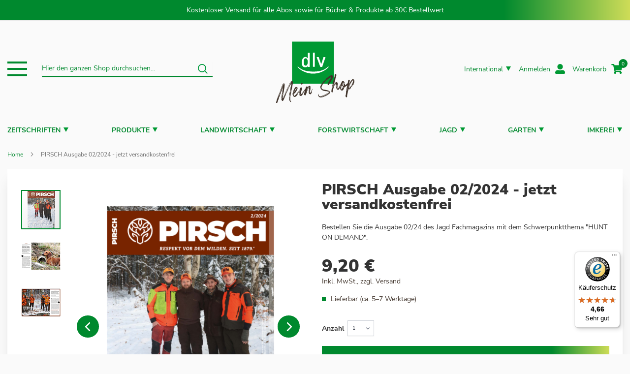

--- FILE ---
content_type: text/html; charset=UTF-8
request_url: https://www.dlv-shop.de/pirsch-ausgabe-02-2024-jetzt-versandkostenfrei-4539
body_size: 26328
content:
 <!doctype html><html lang="de"><head prefix="og: http://ogp.me/ns# fb: http://ogp.me/ns/fb# product: http://ogp.me/ns/product#"> <meta charset="utf-8"/>
<meta name="title" content="PIRSCH Ausgabe 02/2024 - jetzt versandkostenfrei"/>
<meta name="description" content="✓ Jetzt PIRSCH Ausgabe 02/24 lesen ✓ Schwerpunktthema: HUNT ON DEMAND  ✓ Rüstzeug: Tiroler Schneisenwunder ✓ u.v.m. ✓ nur 7,80 €"/>
<meta name="keywords" content="PIRSCH Ausgabe 02/2024 - jetzt versandkostenfrei"/>
<meta name="robots" content="INDEX,FOLLOW"/>
<meta name="viewport" content="width=device-width, initial-scale=1, maximum-scale=1.0, user-scalable=no"/>
<meta name="format-detection" content="telephone=no"/>
<meta name="msapplication-TileColor" content="#00892E"/>
<meta name="msapplication-config" content="Magento_Theme::browserconfig.xml"/>
<meta name="theme-color" content="#00892E"/>
<meta name="facebook-domain-verification" content="rjcjkueclpqq3r6s0gpzngcdcacax5"/>
<title>PIRSCH Ausgabe 02/2024 - jetzt versandkostenfrei</title>
<link  rel="stylesheet" type="text/css"  media="all" href="https://www.dlv-shop.de/static/version1766480433/_cache/merged/e508fd32f6e8d2ae39c37f2fd5924cd5.min.css" />
<link  rel="stylesheet" type="text/css"  media="screen and (min-width: 768px)" href="https://www.dlv-shop.de/static/version1766480433/frontend/dlv/dlvshop/de_DE/css/styles-l.min.css" />

<link  rel="stylesheet" type="text/css"  media="all" href="https://use.fontawesome.com/releases/v5.2.0/css/all.css" />
<link  rel="shortcut icon" href="https://www.dlv-shop.de/static/version1766480433/frontend/dlv/dlvshop/de_DE/Magento_Theme/favicon.ico" />
<link  rel="icon" type="image/x-icon" href="https://www.dlv-shop.de/static/version1766480433/frontend/dlv/dlvshop/de_DE/Magento_Theme/favicon.ico" />
<link  rel="shortcut icon" type="image/x-icon" href="https://www.dlv-shop.de/static/version1766480433/frontend/dlv/dlvshop/de_DE/Magento_Theme/favicon.ico" />





<link rel="preload" as="font" crossorigin="anonymous" href="https://www.dlv-shop.de/static/version1766480433/frontend/dlv/dlvshop/de_DE/Magento_Theme/safari-pinned-tab.svg" />
<link rel="preload" as="font" crossorigin="anonymous" href="https://www.dlv-shop.de/static/version1766480433/frontend/dlv/dlvshop/de_DE/fonts/Luma-Icons.woff2" />
<link  rel="apple-touch-icon" sizes="180x180" href="https://www.dlv-shop.de/static/version1766480433/frontend/dlv/dlvshop/de_DE/Magento_Theme/apple-touch-icon.png" />
<link  rel="icon" sizes="32x32" href="https://www.dlv-shop.de/static/version1766480433/frontend/dlv/dlvshop/de_DE/Magento_Theme/favicon-32x32.png" />
<link  rel="icon" type="image/png" sizes="16x16" href="https://www.dlv-shop.de/static/version1766480433/frontend/dlv/dlvshop/de_DE/Magento_Theme/favicon-16x16.png" />
<link  rel="manifest" href="https://www.dlv-shop.de/static/version1766480433/frontend/dlv/dlvshop/de_DE/Magento_Theme/site.webmanifest" />
<link  rel="canonical" href="https://www.dlv-shop.de/pirsch-ausgabe-02-2024-jetzt-versandkostenfrei-4539" />
<link  rel="alternate" hreflang="de-DE" href="https://www.dlv-shop.de/pirsch-ausgabe-02-2024-jetzt-versandkostenfrei-4539" />
<!-- Faqs Schema by Mageplaza Faqs -->     <!-- Google Tag Manager Added by Mageplaza --><!-- End Google Tag Manager -->      
<meta property="og:type" content="product.item"/>
<meta property="og:title" content="PIRSCH&#x20;Ausgabe&#x20;02&#x2F;2024&#x20;-&#x20;jetzt&#x20;versandkostenfrei"/>
<meta property="og:description" content="&#x2713;&#x20;Jetzt&#x20;PIRSCH&#x20;Ausgabe&#x20;02&#x2F;24&#x20;lesen&#x20;&#x2713;&#x20;Schwerpunktthema&#x3A;&#x20;HUNT&#x20;ON&#x20;DEMAND&#x20;&#x20;&#x2713;&#x20;R&#xFC;stzeug&#x3A;&#x20;Tiroler&#x20;Schneisenwunder&#x20;&#x2713;&#x20;u.v.m.&#x20;&#x2713;&#x20;nur&#x20;7,80&#x20;&#x20AC;"/>
<meta property="og:url" content="https://www.dlv-shop.de/pirsch-ausgabe-02-2024-jetzt-versandkostenfrei-4539"/>
<meta property="product:price:amount" content="9.2"/>
<meta property="product:price:currency" content="EUR"/>
<meta property="og:image" content="https://www.dlv-shop.de/media/catalog/product/cache/ec86387385f673d70b5840bfa2a25c34/p/i/pi-cover-02-24-shop.png"/>
<meta property="og:image:width" content="600"/>
<meta property="og:image:height" content="265"/>
<meta property="product:category" content="Einzelhefte"/>
<meta property="product:availability" content="in stock"/>
</head><body data-container="body" data-mage-init='{"loaderAjax": {}, "loader": { "icon": "https://www.dlv-shop.de/static/version1766480433/frontend/dlv/dlvshop/de_DE/images/loader-2.gif"}}' id="html-body" class="catalog-product-view product-pirsch-ausgabe-02-2024-jetzt-versandkostenfrei-4539 page-layout-1column"> <!--Analytics Added by Mageplaza GTM --> <!--Facebook Pixel Added by Mageplaza GTM -->  <!-- Google Tag Manager (noscript) Added by Mageplaza--><noscript><iframe src="https://www.googletagmanager.com/ns.html?id=GTM-T2HLZ67" height="0" width="0" style="display:none;visibility:hidden"></iframe></noscript><!-- End Google Tag Manager (noscript) --> <!-- Google Tag Manager DataLayer Added by Mageplaza-->  <!-- End Google Tag Manager DataLayer Added by Mageplaza-->          <div class="cookie-status-message" id="cookie-status">The store will not work correctly when cookies are disabled.</div>     <noscript><div class="message global noscript"><div class="content"><p><strong>JavaScript scheint in Ihrem Browser deaktiviert zu sein.</strong> <span> Um unsere Website in bester Weise zu erfahren, aktivieren Sie Javascript in Ihrem Browser.</span></p></div></div></noscript>          <div class="page-wrapper"><header class="page-header"><div class="panel wrapper"><div class="panel header">  <a class="action skip contentarea" href="#contentarea"><span> Direkt zum Inhalt</span></a> <style> .action.skip:focus { background-color: #41342b !important; color: white !important; box-shadow: none !important; }</style>Kostenloser Versand für alle Abos sowie für Bücher & Produkte ab 30€ Bestellwert</div></div><div class="header content grid grid-cols-3 items-center justify-between max-w-screen-xl">  <div class="dlv-header-first w-full flex items-center col-span-1"><div data-action="toggle-nav" class="action nav-toggle flex flex-col items-center justify-between" role="button" aria-controls="burger-navigation" aria-expanded="false" tabindex="0" aria-label="Toggle navigation menu" ><div class="toggle-bar"></div><div class="toggle-bar"></div><div class="toggle-bar"></div></div>     <div class="chachmenu burger-nav absolute top-full shadow-xl left-0 right-0 bg-white z-10 hide hidden" role="navigation" ><ul class="flex items-center justify-between" role="menubar" id="burger-navigation"><div class="level0 w-full submenu border-0 md:grid gap-x-16 grid-cols-5"><div class="menu-left-block hide md:block"><div data-content-type="block" data-appearance="default" data-element="main"> <div class="widget block block-static-block"><style>#html-body [data-pb-style=YSCELC3]{justify-content:flex-start;display:flex;flex-direction:column;background-position:left top;background-size:cover;background-repeat:no-repeat;background-attachment:scroll}</style><div data-content-type="row" data-appearance="contained" data-element="main"><div data-enable-parallax="0" data-parallax-speed="0.5" data-background-images="{}" data-background-type="image" data-video-loop="true" data-video-play-only-visible="true" data-video-lazy-load="true" data-video-fallback-src="" data-element="inner" data-pb-style="YSCELC3"><div data-content-type="text" data-appearance="default" data-element="main"><ul>
<li><a tabindex="0" href="/produkte/topseller">Bestseller</a></li>
<li><a tabindex="0" href="/produkte/neuerscheinungen">Neu im Shop</a></li>
<li><a tabindex="0" href="/produkte/geschenktipps">Geschenktipps&nbsp;</a></li>
<li><a tabindex="0" href="/produkte/kochen/alle-lieben">Alle lieben&nbsp;</a></li>
<li><a tabindex="0" href="/produkte/kalender">Kalender&nbsp;</a></li>
</ul></div></div></div></div></div></div><div class="subchildmenu hide md:grid gap-x-16 grid-cols-4 col-span-full col-start-2"><style>#html-body [data-pb-style=IU6NNAC]{justify-content:flex-start;display:flex;flex-direction:column;background-position:left top;background-size:cover;background-repeat:no-repeat;background-attachment:scroll}</style><div data-content-type="row" data-appearance="contained" data-element="main"><div data-enable-parallax="0" data-parallax-speed="0.5" data-background-images="{}" data-background-type="image" data-video-loop="true" data-video-play-only-visible="true" data-video-lazy-load="true" data-video-fallback-src="" data-element="inner" data-pb-style="IU6NNAC"><div data-content-type="text" data-appearance="default" data-element="main"><p><a href="/zeitschriften">Aboangebote</a></p>
<ul>
<li><a tabindex="0" href="https://www.dlv-shop.de/zeitschriften">Zeitschriften</a></li>
<li><a tabindex="0" href="https://www.dlv-shop.de/suche/result/?q=Abo+digital">Digital</a></li>
<li><a tabindex="0" href="https://www.dlv-shop.de/suche/result/?q=Probelesen">Probelesen</a></li>
</ul></div></div></div><style>#html-body [data-pb-style=IWLWTA1]{justify-content:flex-start;display:flex;flex-direction:column;background-position:left top;background-size:cover;background-repeat:no-repeat;background-attachment:scroll}</style><div data-content-type="row" data-appearance="contained" data-element="main"><div data-enable-parallax="0" data-parallax-speed="0.5" data-background-images="{}" data-background-type="image" data-video-loop="true" data-video-play-only-visible="true" data-video-lazy-load="true" data-video-fallback-src="" data-element="inner" data-pb-style="IWLWTA1"><div data-content-type="text" data-appearance="default" data-element="main"><p><a href="/produkte">Alle Produkte</a></p>
<ul>
<li><a tabindex="0" href="https://www.dlv-shop.de/produkte/topseller">Bestseller</a></li>
<li><a tabindex="0" href="https://www.dlv-shop.de/produkte/neuerscheinungen">Neuheiten</a></li>
<li><a tabindex="0" href="https://www.dlv-shop.de/produkte/kalender">Kalender</a></li>
<li><a tabindex="0" href="https://www.dlv-shop.de/produkte/geschenktipps">Geschenktipps</a></li>
<li><a tabindex="0" href="https://www.dlv-shop.de/produkte/kochen/alle-lieben">Alle lieben</a></li>
</ul></div></div></div><style>#html-body [data-pb-style=FK6PFIK]{justify-content:flex-start;display:flex;flex-direction:column;background-position:left top;background-size:cover;background-repeat:no-repeat;background-attachment:scroll}</style><div data-content-type="row" data-appearance="contained" data-element="main"><div data-enable-parallax="0" data-parallax-speed="0.5" data-background-images="{}" data-background-type="image" data-video-loop="true" data-video-play-only-visible="true" data-video-lazy-load="true" data-video-fallback-src="" data-element="inner" data-pb-style="FK6PFIK"><div data-content-type="text" data-appearance="default" data-element="main"><p><a href="/">Rubriken</a></p>
<ul>
<li><a tabindex="0" href="/landwirtschaft">Landwirtschaft</a></li>
<li><a tabindex="0" href="/forstwirtschaft">Forstwirtschaft</a></li>
<li><a tabindex="0" href="/jagd">Jagd</a></li>
<li><a tabindex="0" href="/garten">Garten</a></li>
<li><a tabindex="0" href="/imkerei">Imkerei</a></li>
</ul></div></div></div><style>#html-body [data-pb-style=VMHPVKI]{justify-content:flex-start;display:flex;flex-direction:column;background-position:left top;background-size:cover;background-repeat:no-repeat;background-attachment:scroll}</style><div data-content-type="row" data-appearance="contained" data-element="main"><div data-enable-parallax="0" data-parallax-speed="0.5" data-background-images="{}" data-background-type="image" data-video-loop="true" data-video-play-only-visible="true" data-video-lazy-load="true" data-video-fallback-src="" data-element="inner" data-pb-style="VMHPVKI"><div data-content-type="text" data-appearance="default" data-element="main"><p><a href="https://my.dlv.de/" target="_blank" rel="noopener">Mein DLV</a></p>
<ul>
<li><a tabindex="0" href="/oauth2login/redirect">Login</a></li>
<li><a tabindex="0" href="/kundenservice">Kundenservice</a></li>
<li><a tabindex="0" href="/wishlist">Merkliste</a></li>
<li><a tabindex="0" href="/checkout/cart">Warenkorb</a></li>
<li><a tabindex="0" href="/faq">Häufige Fragen</a></li>
</ul></div></div></div></div"></div></ul></div><div class="dlv-search-bar w-full">  <div class="block block-search float-none"><div class="block block-title"><strong>Suche</strong></div><div class="block block-content"><form class="form minisearch" id="search_mini_form" action="https://www.dlv-shop.de/suche/result/" method="get"> <div class="field search"><label class="label" for="search" data-role="minisearch-label"><span>Suche</span></label> <div class="control"><input id="search" data-mage-init='{ "quickSearch": { "formSelector": "#search_mini_form", "url": "https://www.dlv-shop.de/search/ajax/suggest/", "destinationSelector": "#search_autocomplete", "minSearchLength": "3" } }' type="text" name="q" value="" placeholder="Hier&#x20;den&#x20;ganzen&#x20;Shop&#x20;durchsuchen..." class="input-text hide md:block" maxlength="128" role="combobox" aria-haspopup="false" aria-autocomplete="both" autocomplete="off" aria-expanded="false"/><div id="search_autocomplete" class="search-autocomplete"></div> <div class="nested"><a class="action advanced" href="https://www.dlv-shop.de/suche/advanced/" data-action="advanced-search">Erweiterte Suche</a></div></div></div><div class="actions search"><button type="submit" title="Suche" class="action search" aria-label="Search" ><span>Suche</span></button></div></form></div></div></div></div><div class="dlv-header-logo w-full flex justify-center z-0 col-span-1"> <a class="logo" href="https://www.dlv-shop.de/" title="Logo&#x20;des&#x20;dlv&#x20;Deutscher&#x20;Landwirtschaftsverlag&#x20;GmbH" aria-label="store logo"><img src="https://www.dlv-shop.de/media/logo/default/dlv_shop_logo.svg" title="Logo&#x20;des&#x20;dlv&#x20;Deutscher&#x20;Landwirtschaftsverlag&#x20;GmbH" alt="Logo&#x20;des&#x20;dlv&#x20;Deutscher&#x20;Landwirtschaftsverlag&#x20;GmbH" width="175" height="175" /></a></div><div class="dlv-header-second col-span-1 w-full flex items-center justify-end flex-wrap gap-y-4">   <!-- Languages Switch --><div class="metaNav-item language-switch hide md:block"> <div class="switcher language switcher-language" data-ui-id="language-switcher" id="switcher-language" ><div class="actions dropdown options switcher-options"> <div class="action toggle switcher-trigger cursor-pointer text-green-700 hover:underline" id="switcher-language-trigger" data-storelanguage="int" ><div class="flex items-center view-current-store-switch view-int"><span>International</span> <span class="open-children-toggle"></span></div></div><ul class="dropdown switcher-dropdown absolute p-6 z-20 bg-white shadow-xl hide"  data-mage-init='{"dropdownDialog":{"appendTo":"#switcher-language > .options","triggerTarget":"#switcher-language-trigger","defaultDialogClass": "hide","closeOnMouseLeave": false,"triggerClass":"active","parentClass":"active","buttons":null}}' >    <li class="view-de switcher-option" data-storelanguage="de" > <a href="#"  data-post='&#x7B;&quot;action&quot;&#x3A;&quot;https&#x3A;&#x5C;&#x2F;&#x5C;&#x2F;www.dlv-shop.de&#x5C;&#x2F;stores&#x5C;&#x2F;store&#x5C;&#x2F;redirect&#x5C;&#x2F;&quot;,&quot;data&quot;&#x3A;&#x7B;&quot;___store&quot;&#x3A;&quot;de&quot;,&quot;___from_store&quot;&#x3A;&quot;int&quot;,&quot;uenc&quot;&#x3A;&quot;aHR0cHM6Ly93d3cuZGx2LXNob3AuZGUvcGlyc2NoLWF1c2dhYmUtMDItMjAyNC1qZXR6dC12ZXJzYW5ka29zdGVuZnJlaS00NTM5P19fX3N0b3JlPWRl&quot;&#x7D;&#x7D;' >Deutschland</a></li>            <li class="view-at switcher-option" data-storelanguage="at" > <a href="#"  data-post='&#x7B;&quot;action&quot;&#x3A;&quot;https&#x3A;&#x5C;&#x2F;&#x5C;&#x2F;www.dlv-shop.de&#x5C;&#x2F;stores&#x5C;&#x2F;store&#x5C;&#x2F;redirect&#x5C;&#x2F;&quot;,&quot;data&quot;&#x3A;&#x7B;&quot;___store&quot;&#x3A;&quot;at&quot;,&quot;___from_store&quot;&#x3A;&quot;int&quot;,&quot;uenc&quot;&#x3A;&quot;aHR0cHM6Ly93d3cuZGx2LXNob3AuZGUvcGlyc2NoLWF1c2dhYmUtMDItMjAyNC1qZXR6dC12ZXJzYW5ka29zdGVuZnJlaS00NTM5P19fX3N0b3JlPWF0&quot;&#x7D;&#x7D;' >Österreich</a></li>       <li class="view-ch switcher-option" data-storelanguage="ch" > <a href="#"  data-post='&#x7B;&quot;action&quot;&#x3A;&quot;https&#x3A;&#x5C;&#x2F;&#x5C;&#x2F;www.dlv-shop.de&#x5C;&#x2F;stores&#x5C;&#x2F;store&#x5C;&#x2F;redirect&#x5C;&#x2F;&quot;,&quot;data&quot;&#x3A;&#x7B;&quot;___store&quot;&#x3A;&quot;ch&quot;,&quot;___from_store&quot;&#x3A;&quot;int&quot;,&quot;uenc&quot;&#x3A;&quot;aHR0cHM6Ly93d3cuZGx2LXNob3AuZGUvcGlyc2NoLWF1c2dhYmUtMDItMjAyNC1qZXR6dC12ZXJzYW5ka29zdGVuZnJlaS00NTM5P19fX3N0b3JlPWNo&quot;&#x7D;&#x7D;' >Schweiz</a></li>   </ul></div></div></div><ul class="header links">  <li class="link authorization-link" data-label="oder"><a class="customer-name" href="/oauth2login/redirect" href="https://www.dlv-shop.de/customer/account/login/referer/aHR0cHM6Ly93d3cuZGx2LXNob3AuZGUvcGlyc2NoLWF1c2dhYmUtMDItMjAyNC1qZXR6dC12ZXJzYW5ka29zdGVuZnJlaS00NTM5/"><span class="hide md:block text-green-700 hover:underline whitespace-nowrap">Anmelden</span></a></li> </ul> <div data-block="minicart" class="minicart-wrapper"><a class="action showcart" href="https://www.dlv-shop.de/checkout/cart/" data-bind="scope: 'minicart_content'"><span class="hide md:block text-green-700 hover:underline whitespace-nowrap">Warenkorb</span> <span class="counter qty empty" data-bind="css: { empty: !!getCartParam('summary_count') == false && !isLoading() }, blockLoader: isLoading"><!-- ko if: getCartParam('summary_count') --><span class="counter-number"><!-- ko text: getCartParam('summary_count') --><!-- /ko --></span> <!-- /ko --><!-- ko ifnot: getCartParam('summary_count') --><span class="counter-number number-empty">0</span> <!-- /ko --><span class="counter-label"><!-- ko if: getCartParam('summary_count') --><!-- ko text: getCartParam('summary_count').toLocaleString(window.LOCALE) --><!-- /ko --><!-- ko i18n: 'items' --><!-- /ko --><!-- /ko --></span></span></a>      </div></div></div></header><div id="cart-reminder-banner" class="cart-reminder-banner" style=""><span id="cart-reminder-message">Dort weitermachen wo Sie aufgehört haben?</span> <span id="cart-reminder-close" class="cart-reminder-close" style="float:right; margin-left:20px; font-size:20px; cursor:pointer;">&times;</span></div>  <div class="sections nav-sections"> <div class="section-items nav-sections-items" data-mage-init='{"tabs":{"openedState":"active"}}'>  <div class="section-item-title nav-sections-item-title" data-role="collapsible"><a class="nav-sections-item-switch" data-toggle="switch" href="#store.menu"></a></div><div class="section-item-content nav-sections-item-content" id="store.menu" data-role="content">  <nav class="navigation chachmenu main-nav z-10" data-action="navigation" role="navigation" aria-label="Kategoriennavigation"><div class="mobile-menu-logo md:hidden flex justify-center py-4"> <a class="logo" href="https://www.dlv-shop.de/" title="" aria-label="store logo"><img src="https://www.dlv-shop.de/static/version1766480433/frontend/dlv/dlvshop/de_DE/images/logo.svg" title="" alt="" width="140" height="60" /></a></div><ul class="md:flex items-center justify-between flex-col md:flex-row" role="menubar"><li role="none" class="ui-menu-item level0 fullwidth menu-item-has-children parent grayscale"><div class="flex items-center justify-between"><a href="https://www.dlv-shop.de/zeitschriften" class="flex items-center">Zeitschriften</a><div class="open-children-toggle"></div></div><div class="level0 w-full submenu md:shadow-xl border-0 md:grid gap-x-16 grid-cols-5"><div class="menu-left-block hide md:block"><style>#html-body [data-pb-style=JKXO7V5]{justify-content:flex-start;display:flex;flex-direction:column;background-position:left top;background-size:cover;background-repeat:no-repeat;background-attachment:scroll}#html-body [data-pb-style=DW8RI8F]{display:none}</style><div data-content-type="row" data-appearance="contained" data-element="main"><div data-enable-parallax="0" data-parallax-speed="0.5" data-background-images="{}" data-background-type="image" data-video-loop="true" data-video-play-only-visible="true" data-video-lazy-load="true" data-video-fallback-src="" data-element="inner" data-pb-style="JKXO7V5"><div data-content-type="block" data-appearance="default" data-element="main" data-pb-style="DW8RI8F"> <div class="widget block block-static-block"><style>#html-body [data-pb-style=I96S5NN]{justify-content:flex-start;display:flex;flex-direction:column;background-position:left top;background-size:cover;background-repeat:no-repeat;background-attachment:scroll}</style><div data-content-type="row" data-appearance="contained" data-element="main"><div data-enable-parallax="0" data-parallax-speed="0.5" data-background-images="{}" data-background-type="image" data-video-loop="true" data-video-play-only-visible="true" data-video-lazy-load="true" data-video-fallback-src="" data-element="inner" data-pb-style="I96S5NN"><div data-content-type="text" data-appearance="default" data-element="main"><ul>
<li><a tabindex="0" href="/zeitschriften">Abo&uuml;bersicht</a></li>
<li><a tabindex="0" href="/zeitschriften">Bestseller</a></li>
<li><a tabindex="0" href="/abo/digital">Digital</a></li>
</ul></div></div></div></div></div></div></div></div><div class="subchildmenu hide md:grid gap-x-16 grid-cols-3  col-span-full col-start-2"><div class="ui-menu-item level1   navdivid21"><div class="flex items-center justify-between"><a class="flex items-center navpointid21" href="https://www.dlv-shop.de/zeitschriften/afz-derwald"><div class="menu-thumb-img mr-5"><img loading="lazy" width="30" height="30" src="/media/catalog/tmp/category/afz-der-wald-logo.png" alt="AFZ-DerWald"/></div><span>AFZ-DerWald</span></a></div></div><div class="ui-menu-item level1   navdivid8"><div class="flex items-center justify-between"><a class="flex items-center navpointid8" href="https://www.dlv-shop.de/zeitschriften/agrarheute"><div class="menu-thumb-img mr-5"><img loading="lazy" width="30" height="30" src="/media/catalog/tmp/category/agrarheute-bildmarke-logo.png" alt="agrarheute"/></div><span>agrarheute</span></a></div></div><div class="ui-menu-item level1   navdivid22"><div class="flex items-center justify-between"><a class="flex items-center navpointid22" href="https://www.dlv-shop.de/zeitschriften/agrartechnik"><div class="menu-thumb-img mr-5"><img loading="lazy" width="30" height="30" src="/media/catalog/tmp/category/Favicon_AT_rgb_1.svg" alt="AGRARTECHNIK"/></div><span>AGRARTECHNIK</span></a></div></div><div class="ui-menu-item level1   navdivid496"><div class="flex items-center justify-between"><a class="flex items-center navpointid496" href="https://www.dlv-shop.de/zeitschriften/bauernzeitung"><div class="menu-thumb-img mr-5"><img loading="lazy" width="30" height="30" src="/media/catalog/category/BZ.PNG" alt="BAUERNZEITUNG"/></div><span>BAUERNZEITUNG</span></a></div></div><div class="ui-menu-item level1   navdivid15"><div class="flex items-center justify-between"><a class="flex items-center navpointid15" href="https://www.dlv-shop.de/zeitschriften/bayerisches-landwirtschaftliches-wochenblatt"><div class="menu-thumb-img mr-5"><img loading="lazy" width="30" height="30" src="/media/catalog/category/BLW_Bildmarke_RGB.png" alt="Bayerisches Landwirtschaftliches Wochenblatt"/></div><span>Bayerisches Landwirtschaftliches Wochenblatt</span></a></div></div><div class="ui-menu-item level1   navdivid184"><div class="flex items-center justify-between"><a class="flex items-center navpointid184" href="https://www.dlv-shop.de/zeitschriften/landwirtschaftliches-wochenblatt-oesterreich"><div class="menu-thumb-img mr-5"><img loading="lazy" width="30" height="30" src="/media/catalog/category/LW_Thumbnail.jpg" alt="Landwirtschaftliches Wochenblatt"/></div><span>Landwirtschaftliches Wochenblatt</span></a></div></div><div class="ui-menu-item level1   navdivid13"><div class="flex items-center justify-between"><a class="flex items-center navpointid13" href="https://www.dlv-shop.de/zeitschriften/bienen-natur"><div class="menu-thumb-img mr-5"><img loading="lazy" width="30" height="30" src="/media/catalog/tmp/category/bienen-und-natur-logo_2.png" alt="bienen&natur"/></div><span>bienen&natur</span></a></div></div><div class="ui-menu-item level1   navdivid24"><div class="flex items-center justify-between"><a class="flex items-center navpointid24" href="https://www.dlv-shop.de/zeitschriften/der-almbauer"><div class="menu-thumb-img mr-5"><img loading="lazy" width="30" height="30" src="/media/catalog/tmp/category/der-almbauer-logo_2.svg" alt="Der Almbauer"/></div><span>Der Almbauer</span></a></div></div><div class="ui-menu-item level1   navdivid19"><div class="flex items-center justify-between"><a class="flex items-center navpointid19" href="https://www.dlv-shop.de/zeitschriften/jagdgebrauchshund"><div class="menu-thumb-img mr-5"><img loading="lazy" width="30" height="30" src="/media/catalog/tmp/category/Jagdgebrauchshund_-_favicon_3.gif" alt="Der Jagdgebrauchshund"/></div><span>Der Jagdgebrauchshund</span></a></div></div><div class="ui-menu-item level1   navdivid25"><div class="flex items-center justify-between"><a class="flex items-center navpointid25" href="https://www.dlv-shop.de/zeitschriften/deutscher-waldbesitzer"><div class="menu-thumb-img mr-5"><img loading="lazy" width="30" height="30" src="/media/catalog/tmp/category/deutscher-waldbesitzer-logo.png" alt="Deutscher Waldbesitzer"/></div><span>Deutscher Waldbesitzer</span></a></div></div><div class="ui-menu-item level1   navdivid497"><div class="flex items-center justify-between"><a class="flex items-center navpointid497" href="https://www.dlv-shop.de/zeitschriften/deutsches-bienen-journal"><div class="menu-thumb-img mr-5"><img loading="lazy" width="30" height="30" src="/media/catalog/category/DBJ_ohneClaim_RGB_Blau_1.png" alt="Deutsches Bienen-Journal"/></div><span>Deutsches Bienen-Journal</span></a></div></div><div class="ui-menu-item level1   navdivid17"><div class="flex items-center justify-between"><a class="flex items-center navpointid17" href="https://www.dlv-shop.de/zeitschriften/forst-technik"><div class="menu-thumb-img mr-5"><img loading="lazy" width="30" height="30" src="/media/catalog/tmp/category/forst-und-technik-logo_4.png" alt="Forst&Technik"/></div><span>Forst&Technik</span></a></div></div><div class="ui-menu-item level1   navdivid26"><div class="flex items-center justify-between"><a class="flex items-center navpointid26" href="https://www.dlv-shop.de/zeitschriften/gemuese"><div class="menu-thumb-img mr-5"><img loading="lazy" width="30" height="30" src="/media/catalog/category/Logo_Gem_se.jpg" alt="Gemüse"/></div><span>Gemüse</span></a></div></div><div class="ui-menu-item level1   navdivid27"><div class="flex items-center justify-between"><a class="flex items-center navpointid27" href="https://www.dlv-shop.de/zeitschriften/holstein-international"><div class="menu-thumb-img mr-5"><img loading="lazy" width="30" height="30" src="/media/catalog/tmp/category/holstein-international-logo.png" alt="Holstein International"/></div><span>Holstein International</span></a></div></div><div class="ui-menu-item level1   navdivid11"><div class="flex items-center justify-between"><a class="flex items-center navpointid11" href="https://www.dlv-shop.de/zeitschriften/kraut-rueben"><div class="menu-thumb-img mr-5"><img loading="lazy" width="30" height="30" src="/media/catalog/category/kur-icon-nav.png" alt="kraut&rüben"/></div><span>kraut&rüben</span></a></div></div><div class="ui-menu-item level1   navdivid20"><div class="flex items-center justify-between"><a class="flex items-center navpointid20" href="https://www.dlv-shop.de/zeitschriften/land-forst"><div class="menu-thumb-img mr-5"><img loading="lazy" width="30" height="30" src="/media/catalog/tmp/category/LuF_Bild_keineMaserung_rgb_1.svg" alt="LAND & FORST"/></div><span>LAND & FORST</span></a></div></div><div class="ui-menu-item level1   navdivid18"><div class="flex items-center justify-between"><a class="flex items-center navpointid18" href="https://www.dlv-shop.de/zeitschriften/niedersaechsischer-jaeger"><div class="menu-thumb-img mr-5"><img loading="lazy" width="30" height="30" src="/media/catalog/category/nj.svg" alt="Niedersächsischer Jäger"/></div><span>Niedersächsischer Jäger</span></a></div></div><div class="ui-menu-item level1   navdivid12"><div class="flex items-center justify-between"><a class="flex items-center navpointid12" href="https://www.dlv-shop.de/zeitschriften/pirsch"><div class="menu-thumb-img mr-5"><img loading="lazy" width="30" height="30" src="/media/catalog/category/pirsch-fav.png" alt="PIRSCH"/></div><span>PIRSCH</span></a></div></div><div class="ui-menu-item level1   navdivid30"><div class="flex items-center justify-between"><a class="flex items-center navpointid30" href="https://www.dlv-shop.de/zeitschriften/rinderzucht-braunvieh"><div class="menu-thumb-img mr-5"><img loading="lazy" width="30" height="30" src="/media/catalog/tmp/category/braunvieh-bildmarke-logo_2.svg" alt="Rinderzucht Braunvieh"/></div><span>Rinderzucht Braunvieh</span></a></div></div><div class="ui-menu-item level1   navdivid31"><div class="flex items-center justify-between"><a class="flex items-center navpointid31" href="https://www.dlv-shop.de/zeitschriften/rinderzucht-fleckvieh"><div class="menu-thumb-img mr-5"><img loading="lazy" width="30" height="30" src="/media/catalog/tmp/category/fleckvieh-bildmarke-logo_2.svg" alt="Rinderzucht Fleckvieh"/></div><span>Rinderzucht Fleckvieh</span></a></div></div><div class="ui-menu-item level1   navdivid16"><div class="flex items-center justify-between"><a class="flex items-center navpointid16" href="https://www.dlv-shop.de/zeitschriften/traction"><div class="menu-thumb-img mr-5"><img loading="lazy" width="30" height="30" src="/media/catalog/category/traction.svg" alt="TRACTION"/></div><span>TRACTION</span></a></div></div><div class="ui-menu-item level1   navdivid14"><div class="flex items-center justify-between"><a class="flex items-center navpointid14" href="https://www.dlv-shop.de/zeitschriften/unsere-jagd"><div class="menu-thumb-img mr-5"><img loading="lazy" width="30" height="30" src="/media/catalog/category/unsere_jagd_ohne_claim.png" alt="unsere Jagd"/></div><span>unsere Jagd</span></a></div></div></div></div></li><li role="none" class="ui-menu-item level0 fullwidth menu-item-has-children parent "><div class="flex items-center justify-between"><a href="https://www.dlv-shop.de/produkte" class="flex items-center">Produkte</a><div class="open-children-toggle"></div></div><div class="level0 w-full submenu md:shadow-xl border-0 md:grid gap-x-16 grid-cols-5"><div class="menu-left-block hide md:block"><style>#html-body [data-pb-style=F9XIAE9]{justify-content:flex-start;display:flex;flex-direction:column;background-position:left top;background-size:cover;background-repeat:no-repeat;background-attachment:scroll}</style><div data-content-type="row" data-appearance="contained" data-element="main"><div data-enable-parallax="0" data-parallax-speed="0.5" data-background-images="{}" data-background-type="image" data-video-loop="true" data-video-play-only-visible="true" data-video-lazy-load="true" data-video-fallback-src="" data-element="inner" data-pb-style="F9XIAE9"><div data-content-type="block" data-appearance="default" data-element="main"> <div class="widget block block-static-block"><style>#html-body [data-pb-style=YSCELC3]{justify-content:flex-start;display:flex;flex-direction:column;background-position:left top;background-size:cover;background-repeat:no-repeat;background-attachment:scroll}</style><div data-content-type="row" data-appearance="contained" data-element="main"><div data-enable-parallax="0" data-parallax-speed="0.5" data-background-images="{}" data-background-type="image" data-video-loop="true" data-video-play-only-visible="true" data-video-lazy-load="true" data-video-fallback-src="" data-element="inner" data-pb-style="YSCELC3"><div data-content-type="text" data-appearance="default" data-element="main"><ul>
<li><a tabindex="0" href="/produkte/topseller">Bestseller</a></li>
<li><a tabindex="0" href="/produkte/neuerscheinungen">Neu im Shop</a></li>
<li><a tabindex="0" href="/produkte/geschenktipps">Geschenktipps&nbsp;</a></li>
<li><a tabindex="0" href="/produkte/kochen/alle-lieben">Alle lieben&nbsp;</a></li>
<li><a tabindex="0" href="/produkte/kalender">Kalender&nbsp;</a></li>
</ul></div></div></div></div></div></div></div></div><div class="subchildmenu hide md:grid gap-x-16 grid-cols-4  col-span-full col-start-2"><div class="ui-menu-item level1   navdivid69"><div class="flex items-center justify-between"><a class="flex items-center navpointid69" href="https://www.dlv-shop.de/produkte/topseller"><span>Bestseller</span></a></div></div><div class="ui-menu-item level1   navdivid68"><div class="flex items-center justify-between"><a class="flex items-center navpointid68" href="https://www.dlv-shop.de/produkte/neuerscheinungen"><span>Neu im Shop</span></a></div></div><div class="ui-menu-item level1 parent   navdivid178"><div class="flex items-center justify-between"><a class="flex items-center navpointid178" href="https://www.dlv-shop.de/produkte/kochen"><span>Kochen</span></a><div class="open-children-toggle"></div></div><div class="subchildmenu hide md:grid gap-x-16  col-span-full"><div class="ui-menu-item level2   navdivid179"><div class="flex items-center justify-between"><a class="flex items-center navpointid179" href="https://www.dlv-shop.de/produkte/kochen/koch-backbuecher"><span>Bücher</span></a></div></div><div class="ui-menu-item level2   navdivid181"><div class="flex items-center justify-between"><a class="flex items-center navpointid181" href="https://www.dlv-shop.de/produkte/kochen/koch-backzubehoer"><span>Küchenzubehör</span></a></div></div><div class="ui-menu-item level2   navdivid182"><div class="flex items-center justify-between"><a class="flex items-center navpointid182" href="https://www.dlv-shop.de/produkte/kochen/alle-lieben"><span>Alle lieben-Reihe</span></a></div></div></div></div><div class="ui-menu-item level1 parent   navdivid174"><div class="flex items-center justify-between"><a class="flex items-center navpointid174" href="https://www.dlv-shop.de/produkte/kinder"><span>Kinder</span></a><div class="open-children-toggle"></div></div><div class="subchildmenu hide md:grid gap-x-16  col-span-full"><div class="ui-menu-item level2   navdivid175"><div class="flex items-center justify-between"><a class="flex items-center navpointid175" href="https://www.dlv-shop.de/produkte/kinder/buecher"><span>Bücher und Spiele</span></a></div></div></div></div><div class="ui-menu-item level1 parent   navdivid74"><div class="flex items-center justify-between"><a class="flex items-center navpointid74" href="https://www.dlv-shop.de/produkte/garten"><span>Garten</span></a><div class="open-children-toggle"></div></div><div class="subchildmenu hide md:grid gap-x-16  col-span-full"><div class="ui-menu-item level2   navdivid106"><div class="flex items-center justify-between"><a class="flex items-center navpointid106" href="https://www.dlv-shop.de/produkte/garten/buecher"><span>Bücher</span></a></div></div><div class="ui-menu-item level2   navdivid108"><div class="flex items-center justify-between"><a class="flex items-center navpointid108" href="https://www.dlv-shop.de/produkte/garten/sonderhefte"><span>Sonderhefte</span></a></div></div><div class="ui-menu-item level2   navdivid477"><div class="flex items-center justify-between"><a class="flex items-center navpointid477" href="https://www.dlv-shop.de/produkte/garten/kalender"><span>Kalender</span></a></div></div><div class="ui-menu-item level2   navdivid440"><div class="flex items-center justify-between"><a class="flex items-center navpointid440" href="https://www.dlv-shop.de/produkte/garten/einzelhefte"><span>Einzelhefte</span></a></div></div><div class="ui-menu-item level2   navdivid115"><div class="flex items-center justify-between"><a class="flex items-center navpointid115" href="https://www.dlv-shop.de/produkte/garten/gartenzubehoer"><span>Gartenzubehör</span></a></div></div><div class="ui-menu-item level2   navdivid116"><div class="flex items-center justify-between"><a class="flex items-center navpointid116" href="https://www.dlv-shop.de/produkte/garten/tiere-im-garten"><span>Tiere im Garten</span></a></div></div></div></div><div class="ui-menu-item level1 parent   navdivid75"><div class="flex items-center justify-between"><a class="flex items-center navpointid75" href="https://www.dlv-shop.de/produkte/imkerei"><span>Imkerei</span></a><div class="open-children-toggle"></div></div><div class="subchildmenu hide md:grid gap-x-16  col-span-full"><div class="ui-menu-item level2   navdivid99"><div class="flex items-center justify-between"><a class="flex items-center navpointid99" href="https://www.dlv-shop.de/produkte/imkerei/buecher"><span>Bücher</span></a></div></div><div class="ui-menu-item level2   navdivid187"><div class="flex items-center justify-between"><a class="flex items-center navpointid187" href="https://www.dlv-shop.de/produkte/imkerei/hefte"><span>Sonderhefte</span></a></div></div><div class="ui-menu-item level2   navdivid433"><div class="flex items-center justify-between"><a class="flex items-center navpointid433" href="https://www.dlv-shop.de/produkte/imkerei/bienen-kalender"><span>Kalender</span></a></div></div><div class="ui-menu-item level2   navdivid118"><div class="flex items-center justify-between"><a class="flex items-center navpointid118" href="https://www.dlv-shop.de/produkte/imkerei/imkerausbildung"><span>Imkerausbildung</span></a></div></div><div class="ui-menu-item level2   navdivid104"><div class="flex items-center justify-between"><a class="flex items-center navpointid104" href="https://www.dlv-shop.de/produkte/imkerei/dies-und-das"><span>Dies & Das</span></a></div></div></div></div><div class="ui-menu-item level1 parent   navdivid67"><div class="flex items-center justify-between"><a class="flex items-center navpointid67" href="https://www.dlv-shop.de/produkte/landwirtschaft"><span>Landwirtschaft</span></a><div class="open-children-toggle"></div></div><div class="subchildmenu hide md:grid gap-x-16  col-span-full"><div class="ui-menu-item level2   navdivid76"><div class="flex items-center justify-between"><a class="flex items-center navpointid76" href="https://www.dlv-shop.de/produkte/landwirtschaft/buecher"><span>Bücher</span></a></div></div><div class="ui-menu-item level2   navdivid427"><div class="flex items-center justify-between"><a class="flex items-center navpointid427" href="https://www.dlv-shop.de/produkte/landwirtschaft/alle-lieben-reihe"><span>Alle lieben-Reihe</span></a></div></div><div class="ui-menu-item level2   navdivid186"><div class="flex items-center justify-between"><a class="flex items-center navpointid186" href="https://www.dlv-shop.de/produkte/landwirtschaft/hefte"><span>Hefte</span></a></div></div><div class="ui-menu-item level2   navdivid90"><div class="flex items-center justify-between"><a class="flex items-center navpointid90" href="https://www.dlv-shop.de/produkte/landwirtschaft/cds-dvds"><span>DVDs</span></a></div></div><div class="ui-menu-item level2   navdivid428"><div class="flex items-center justify-between"><a class="flex items-center navpointid428" href="https://www.dlv-shop.de/produkte/landwirtschaft/traktor-modelle"><span>Modelle</span></a></div></div><div class="ui-menu-item level2   navdivid98"><div class="flex items-center justify-between"><a class="flex items-center navpointid98" href="https://www.dlv-shop.de/produkte/landwirtschaft/geschenktipps"><span>Dies & Das</span></a></div></div><div class="ui-menu-item level2   navdivid462"><div class="flex items-center justify-between"><a class="flex items-center navpointid462" href="https://www.dlv-shop.de/produkte/landwirtschaft/hobby-spiele"><span>Hobby / Spiele</span></a></div></div></div></div><div class="ui-menu-item level1 parent   navdivid73"><div class="flex items-center justify-between"><a class="flex items-center navpointid73" href="https://www.dlv-shop.de/produkte/jagd"><span>Jagd</span></a><div class="open-children-toggle"></div></div><div class="subchildmenu hide md:grid gap-x-16  col-span-full"><div class="ui-menu-item level2   navdivid83"><div class="flex items-center justify-between"><a class="flex items-center navpointid83" href="https://www.dlv-shop.de/produkte/jagd/buecher"><span>Bücher</span></a></div></div><div class="ui-menu-item level2   navdivid84"><div class="flex items-center justify-between"><a class="flex items-center navpointid84" href="https://www.dlv-shop.de/produkte/jagd/hefte"><span>Sonderhefte</span></a></div></div><div class="ui-menu-item level2   navdivid429"><div class="flex items-center justify-between"><a class="flex items-center navpointid429" href="https://www.dlv-shop.de/produkte/jagd/einzelhefte"><span>Einzelhefte</span></a></div></div><div class="ui-menu-item level2   navdivid430"><div class="flex items-center justify-between"><a class="flex items-center navpointid430" href="https://www.dlv-shop.de/produkte/jagd/jagd-kalender"><span>Kalender</span></a></div></div><div class="ui-menu-item level2   navdivid89"><div class="flex items-center justify-between"><a class="flex items-center navpointid89" href="https://www.dlv-shop.de/produkte/jagd/jagdausbildung"><span>Jagdausbildung</span></a></div></div><div class="ui-menu-item level2   navdivid91"><div class="flex items-center justify-between"><a class="flex items-center navpointid91" href="https://www.dlv-shop.de/produkte/jagd/jagdzubehoer"><span>Jagdzubehör</span></a></div></div><div class="ui-menu-item level2   navdivid444"><div class="flex items-center justify-between"><a class="flex items-center navpointid444" href="https://www.dlv-shop.de/produkte/jagd/sale"><span>Sale</span></a></div></div></div></div><div class="ui-menu-item level1 parent   navdivid72"><div class="flex items-center justify-between"><a class="flex items-center navpointid72" href="https://www.dlv-shop.de/produkte/forstwirtschaft"><span>Forstwirtschaft</span></a><div class="open-children-toggle"></div></div><div class="subchildmenu hide md:grid gap-x-16  col-span-full"><div class="ui-menu-item level2   navdivid80"><div class="flex items-center justify-between"><a class="flex items-center navpointid80" href="https://www.dlv-shop.de/produkte/forstwirtschaft/buecher-hefte"><span>Bücher</span></a></div></div><div class="ui-menu-item level2   navdivid82"><div class="flex items-center justify-between"><a class="flex items-center navpointid82" href="https://www.dlv-shop.de/produkte/forstwirtschaft/cds-dvds"><span>Ratgeber</span></a></div></div><div class="ui-menu-item level2   navdivid432"><div class="flex items-center justify-between"><a class="flex items-center navpointid432" href="https://www.dlv-shop.de/produkte/forstwirtschaft/forst-kalender"><span>Kalender</span></a></div></div><div class="ui-menu-item level2   navdivid431"><div class="flex items-center justify-between"><a class="flex items-center navpointid431" href="https://www.dlv-shop.de/produkte/forstwirtschaft/digitale-afz-jahrgaenge"><span>Digitale AFZ-Jahrgänge</span></a></div></div><div class="ui-menu-item level2   navdivid460"><div class="flex items-center justify-between"><a class="flex items-center navpointid460" href="https://www.dlv-shop.de/produkte/forstwirtschaft/forstzubehoer"><span>Forstzubehör</span></a></div></div></div></div></div></div></li><li role="none" class="ui-menu-item level0 fullwidth menu-item-has-children parent "><div class="flex items-center justify-between"><a href="https://www.dlv-shop.de/landwirtschaft" class="flex items-center">Landwirtschaft</a><div class="open-children-toggle"></div></div><div class="level0 w-full submenu md:shadow-xl border-0 md:grid gap-x-16 grid-cols-5"><div class="menu-left-block hide md:block"><style>#html-body [data-pb-style=BD40W5M]{justify-content:flex-start;display:flex;flex-direction:column;background-position:left top;background-size:cover;background-repeat:no-repeat;background-attachment:scroll}</style><div data-content-type="row" data-appearance="contained" data-element="main"><div data-enable-parallax="0" data-parallax-speed="0.5" data-background-images="{}" data-background-type="image" data-video-loop="true" data-video-play-only-visible="true" data-video-lazy-load="true" data-video-fallback-src="" data-element="inner" data-pb-style="BD40W5M"><div data-content-type="block" data-appearance="default" data-element="main"> <div class="widget block block-static-block"><style>#html-body [data-pb-style=B3YY395]{justify-content:flex-start;display:flex;flex-direction:column;background-position:left top;background-size:cover;background-repeat:no-repeat;background-attachment:scroll}</style><div data-content-type="row" data-appearance="contained" data-element="main"><div data-enable-parallax="0" data-parallax-speed="0.5" data-background-images="{}" data-background-type="image" data-video-loop="true" data-video-play-only-visible="true" data-video-lazy-load="true" data-video-fallback-src="" data-element="inner" data-pb-style="B3YY395"><div data-content-type="text" data-appearance="default" data-element="main"><ul>
<li><a tabindex="0" href="/landwirtschaft/bestseller">Bestseller</a></li>
<li><a tabindex="0" href="/landwirtschaft/wochenblatt/alle-lieben">Alle lieben&nbsp;</a></li>
</ul></div></div></div></div></div></div></div></div><div class="subchildmenu hide md:grid gap-x-16 grid-cols-4  col-span-full col-start-2"><div class="ui-menu-item level1 parent   navdivid320"><div class="flex items-center justify-between"><a class="flex items-center navpointid320" href="https://www.dlv-shop.de/landwirtschaft/agrarheute"><span>agrarheute</span></a><div class="open-children-toggle"></div></div><div class="subchildmenu hide md:grid gap-x-16  col-span-full"><div class="ui-menu-item level2   navdivid463"><div class="flex items-center justify-between"><a class="flex items-center navpointid463" href="https://www.dlv-shop.de/landwirtschaft/agrarheute/neu-im-shop"><span>Neu im Shop</span></a></div></div><div class="ui-menu-item level2   navdivid334"><div class="flex items-center justify-between"><a class="flex items-center navpointid334" href="https://www.dlv-shop.de/landwirtschaft/agrarheute/sonderhefte-buecher"><span>Sonderhefte</span></a></div></div><div class="ui-menu-item level2   navdivid434"><div class="flex items-center justify-between"><a class="flex items-center navpointid434" href="https://www.dlv-shop.de/landwirtschaft/agrarheute/fan-artikel"><span>Fan-Artikel</span></a></div><div class="ui-menu-item level3  ">
                                            <div class="flex items-center justify-between">
                                                <a class="flex items-center" href="https://www.dlv-shop.de/zeitschriften/agrarheute"><span>Abo-Angebote</span>
                                                </a>
                                            </div>
                                          </div></div></div></div><div class="ui-menu-item level1 parent   navdivid484"><div class="flex items-center justify-between"><a class="flex items-center navpointid484" href="https://www.dlv-shop.de/landwirtschaft/bauernzeitung"><span>BAUERNZEITUNG</span></a><div class="open-children-toggle"></div></div><div class="subchildmenu hide md:grid gap-x-16  col-span-full"><div class="ui-menu-item level2   navdivid502"><div class="flex items-center justify-between"><a class="flex items-center navpointid502" href="https://www.dlv-shop.de/landwirtschaft/bauernzeitung/buecher"><span>Bücher  </span></a></div></div><div class="ui-menu-item level2   navdivid503"><div class="flex items-center justify-between"><a class="flex items-center navpointid503" href="https://www.dlv-shop.de/landwirtschaft/bauernzeitung/hobby-spiele"><span>Hobby & Spiele</span></a></div></div><div class="ui-menu-item level2   navdivid504"><div class="flex items-center justify-between"><a class="flex items-center navpointid504" href="https://www.dlv-shop.de/landwirtschaft/bauernzeitung/dies-das"><span>Dies & Das</span></a></div><div class="ui-menu-item level3  ">
                                            <div class="flex items-center justify-between">
                                                <a class="flex items-center" href="https://www.dlv-shop.de/zeitschriften/bauernzeitung"><span>Abo-Angebote</span>
                                                </a>
                                            </div>
                                          </div></div></div></div><div class="ui-menu-item level1 parent   navdivid321"><div class="flex items-center justify-between"><a class="flex items-center navpointid321" href="https://www.dlv-shop.de/landwirtschaft/land-forst"><span>LAND & FORST</span></a><div class="open-children-toggle"></div></div><div class="subchildmenu hide md:grid gap-x-16  col-span-full"><div class="ui-menu-item level2   navdivid335"><div class="flex items-center justify-between"><a class="flex items-center navpointid335" href="https://www.dlv-shop.de/landwirtschaft/land-forst/markenprodukte"><span>Fan-Artikel</span></a></div></div><div class="ui-menu-item level2   navdivid481"><div class="flex items-center justify-between"><a class="flex items-center navpointid481" href="https://www.dlv-shop.de/landwirtschaft/land-forst/buecher"><span>Bücher</span></a></div></div><div class="ui-menu-item level2   navdivid479"><div class="flex items-center justify-between"><a class="flex items-center navpointid479" href="https://www.dlv-shop.de/landwirtschaft/land-forst/kinderkram"><span>Kinderkram</span></a></div></div><div class="ui-menu-item level2   navdivid471"><div class="flex items-center justify-between"><a class="flex items-center navpointid471" href="https://www.dlv-shop.de/landwirtschaft/land-forst/pferdeliebe"><span>Pferdeliebe</span></a></div></div><div class="ui-menu-item level2   navdivid480"><div class="flex items-center justify-between"><a class="flex items-center navpointid480" href="https://www.dlv-shop.de/landwirtschaft/land-forst/fuer-haus-hof"><span>Für Haus & Hof</span></a></div><div class="ui-menu-item level3  ">
                                            <div class="flex items-center justify-between">
                                                <a class="flex items-center" href="https://www.dlv-shop.de/zeitschriften/land-forst"><span>Abo-Angebote</span>
                                                </a>
                                            </div>
                                          </div></div></div></div><div class="ui-menu-item level1 parent   navdivid323"><div class="flex items-center justify-between"><a class="flex items-center navpointid323" href="https://www.dlv-shop.de/landwirtschaft/traction"><span>TRACTION</span></a><div class="open-children-toggle"></div></div><div class="subchildmenu hide md:grid gap-x-16  col-span-full"><div class="ui-menu-item level2   navdivid340"><div class="flex items-center justify-between"><a class="flex items-center navpointid340" href="https://www.dlv-shop.de/landwirtschaft/traction/modelle"><span>Modelle</span></a></div></div><div class="ui-menu-item level2   navdivid342"><div class="flex items-center justify-between"><a class="flex items-center navpointid342" href="https://www.dlv-shop.de/landwirtschaft/traction/buecher-hefte"><span>Bücher</span></a></div></div><div class="ui-menu-item level2   navdivid341"><div class="flex items-center justify-between"><a class="flex items-center navpointid341" href="https://www.dlv-shop.de/landwirtschaft/traction/hefte"><span>Hefte</span></a></div></div><div class="ui-menu-item level2   navdivid435"><div class="flex items-center justify-between"><a class="flex items-center navpointid435" href="https://www.dlv-shop.de/landwirtschaft/traction/spiele"><span>Spiele & DVDs</span></a></div></div><div class="ui-menu-item level2   navdivid436"><div class="flex items-center justify-between"><a class="flex items-center navpointid436" href="https://www.dlv-shop.de/landwirtschaft/traction/kalender"><span>Kalender</span></a></div></div><div class="ui-menu-item level2   navdivid437"><div class="flex items-center justify-between"><a class="flex items-center navpointid437" href="https://www.dlv-shop.de/landwirtschaft/traction/fan-artikel"><span>Fan-Artikel</span></a></div></div><div class="ui-menu-item level2   navdivid461"><div class="flex items-center justify-between"><a class="flex items-center navpointid461" href="https://www.dlv-shop.de/landwirtschaft/traction/dies-das"><span>Dies & Das</span></a></div></div><div class="ui-menu-item level2   navdivid482"><div class="flex items-center justify-between"><a class="flex items-center navpointid482" href="https://www.dlv-shop.de/landwirtschaft/traction/sale"><span>SALE</span></a></div><div class="ui-menu-item level3  ">
                                            <div class="flex items-center justify-between">
                                                <a class="flex items-center" href="https://www.dlv-shop.de/zeitschriften/traction"><span>Abo-Angebote</span>
                                                </a>
                                            </div>
                                          </div></div></div></div><div class="ui-menu-item level1 parent   navdivid322"><div class="flex items-center justify-between"><a class="flex items-center navpointid322" href="https://www.dlv-shop.de/landwirtschaft/wochenblatt"><span>Wochenblatt Bayern</span></a><div class="open-children-toggle"></div></div><div class="subchildmenu hide md:grid gap-x-16  col-span-full"><div class="ui-menu-item level2   navdivid336"><div class="flex items-center justify-between"><a class="flex items-center navpointid336" href="https://www.dlv-shop.de/landwirtschaft/wochenblatt/alle-lieben"><span>Alle lieben-Reihe</span></a></div></div><div class="ui-menu-item level2   navdivid424"><div class="flex items-center justify-between"><a class="flex items-center navpointid424" href="https://www.dlv-shop.de/landwirtschaft/wochenblatt/kochbuecher"><span>Kochbücher</span></a></div></div><div class="ui-menu-item level2   navdivid425"><div class="flex items-center justify-between"><a class="flex items-center navpointid425" href="https://www.dlv-shop.de/landwirtschaft/wochenblatt/kuechenzubehoer"><span>Küchenzubehör</span></a></div></div><div class="ui-menu-item level2   navdivid337"><div class="flex items-center justify-between"><a class="flex items-center navpointid337" href="https://www.dlv-shop.de/landwirtschaft/wochenblatt/landleben-buecher-hefte"><span>Bücher & Hefte</span></a></div></div><div class="ui-menu-item level2   navdivid423"><div class="flex items-center justify-between"><a class="flex items-center navpointid423" href="https://www.dlv-shop.de/landwirtschaft/wochenblatt/diy-spiele"><span>Hobby & Spiele</span></a></div></div><div class="ui-menu-item level2   navdivid426"><div class="flex items-center justify-between"><a class="flex items-center navpointid426" href="https://www.dlv-shop.de/landwirtschaft/wochenblatt/echt-bayerisch"><span>Echt Bayern</span></a></div></div><div class="ui-menu-item level2   navdivid338"><div class="flex items-center justify-between"><a class="flex items-center navpointid338" href="https://www.dlv-shop.de/landwirtschaft/wochenblatt/kalender"><span>Kalender</span></a></div><div class="ui-menu-item level3  ">
                                            <div class="flex items-center justify-between">
                                                <a class="flex items-center" href="https://www.dlv-shop.de/zeitschriften/bayerisches-landwirtschaftliches-wochenblatt"><span>Abo-Angebote</span>
                                                </a>
                                            </div>
                                          </div></div></div></div><div class="ui-menu-item level1 parent   navdivid486"><div class="flex items-center justify-between"><a class="flex items-center navpointid486" href="https://www.dlv-shop.de/landwirtschaft/wochenblatt-oesterreich"><span>Wochenblatt Österreich</span></a><div class="open-children-toggle"></div></div><div class="subchildmenu hide md:grid gap-x-16  col-span-full"><div class="ui-menu-item level2   navdivid488"><div class="flex items-center justify-between"><a class="flex items-center navpointid488" href="https://www.dlv-shop.de/landwirtschaft/wochenblatt-oesterreich/alle-lieben-reihe"><span>Alle Lieben-Reihe</span></a></div></div><div class="ui-menu-item level2   navdivid487"><div class="flex items-center justify-between"><a class="flex items-center navpointid487" href="https://www.dlv-shop.de/landwirtschaft/wochenblatt-oesterreich/abos"><span>Kochbücher</span></a></div></div><div class="ui-menu-item level2   navdivid490"><div class="flex items-center justify-between"><a class="flex items-center navpointid490" href="https://www.dlv-shop.de/landwirtschaft/wochenblatt-oesterreich/kuechenzubehoer"><span>Küchenzubehör</span></a></div></div><div class="ui-menu-item level2   navdivid491"><div class="flex items-center justify-between"><a class="flex items-center navpointid491" href="https://www.dlv-shop.de/landwirtschaft/wochenblatt-oesterreich/buecher-hefte"><span>Bücher & Hefte</span></a></div></div><div class="ui-menu-item level2   navdivid492"><div class="flex items-center justify-between"><a class="flex items-center navpointid492" href="https://www.dlv-shop.de/landwirtschaft/wochenblatt-oesterreich/hobby-spiele"><span>Hobby & Spiele</span></a></div></div><div class="ui-menu-item level2   navdivid493"><div class="flex items-center justify-between"><a class="flex items-center navpointid493" href="https://www.dlv-shop.de/landwirtschaft/wochenblatt-oesterreich/kalender"><span>Kalender</span></a></div><div class="ui-menu-item level3  ">
                                            <div class="flex items-center justify-between">
                                                <a class="flex items-center" href="https://www.dlv-shop.de/zeitschriften/landwirtschaftliches-wochenblatt-oesterreich"><span>Abo-Angebote</span>
                                                </a>
                                            </div>
                                          </div></div></div></div><div class="ui-menu-item level1 parent   navdivid324"><div class="flex items-center justify-between"><a class="flex items-center" href="https://www.dlv-shop.de/zeitschriften#tab-1"><span>Weitere Fachmagazine</span></a><div class="open-children-toggle"></div></div><div class="subchildmenu hide md:grid gap-x-16  col-span-full"><div class="ui-menu-item level2   navdivid344"><div class="flex items-center justify-between"><a class="flex items-center" href="https://www.dlv-shop.de/zeitschriften/der-almbauer"><span>Der Almbauer</span></a></div></div><div class="ui-menu-item level2   navdivid345"><div class="flex items-center justify-between"><a class="flex items-center" href="https://www.dlv-shop.de/zeitschriften/rinderzucht-braunvieh"><span>Rinderzucht Braunvieh</span></a></div></div><div class="ui-menu-item level2   navdivid346"><div class="flex items-center justify-between"><a class="flex items-center" href="https://www.dlv-shop.de/zeitschriften/rinderzucht-fleckvieh"><span>Rinderzucht Fleckvieh</span></a></div></div><div class="ui-menu-item level2   navdivid347"><div class="flex items-center justify-between"><a class="flex items-center" href="https://www.dlv-shop.de/zeitschriften/holstein-international"><span>Holstein International</span></a></div></div><div class="ui-menu-item level2   navdivid348"><div class="flex items-center justify-between"><a class="flex items-center" href=" https://www.dlv-shop.de/zeitschriften/gemuese"><span>Gemüse</span></a></div></div></div></div></div></div></li><li role="none" class="ui-menu-item level0 fullwidth menu-item-has-children parent "><div class="flex items-center justify-between"><a href="https://www.dlv-shop.de/forstwirtschaft" class="flex items-center">Forstwirtschaft</a><div class="open-children-toggle"></div></div><div class="level0 w-full submenu md:shadow-xl border-0 md:grid gap-x-16 grid-cols-5"><div class="menu-left-block hide md:block"><style>#html-body [data-pb-style=EBJW6V3]{justify-content:flex-start;display:flex;flex-direction:column;background-position:left top;background-size:cover;background-repeat:no-repeat;background-attachment:scroll}</style><div data-content-type="row" data-appearance="contained" data-element="main"><div data-enable-parallax="0" data-parallax-speed="0.5" data-background-images="{}" data-background-type="image" data-video-loop="true" data-video-play-only-visible="true" data-video-lazy-load="true" data-video-fallback-src="" data-element="inner" data-pb-style="EBJW6V3"><div data-content-type="block" data-appearance="default" data-element="main"> <div class="widget block block-static-block"><style>#html-body [data-pb-style=ECI27LH]{justify-content:flex-start;display:flex;flex-direction:column;background-position:left top;background-size:cover;background-repeat:no-repeat;background-attachment:scroll}</style><div data-content-type="row" data-appearance="contained" data-element="main"><div data-enable-parallax="0" data-parallax-speed="0.5" data-background-images="{}" data-background-type="image" data-video-loop="true" data-video-play-only-visible="true" data-video-lazy-load="true" data-video-fallback-src="" data-element="inner" data-pb-style="ECI27LH"><div data-content-type="text" data-appearance="default" data-element="main"><ul>
<li><a tabindex="0" href="/forstwirtschaft/bestseller">Bestseller</a></li>
</ul></div></div></div></div></div></div></div></div><div class="subchildmenu hide md:grid gap-x-16 grid-cols-4  col-span-full col-start-2"><div class="ui-menu-item level1 parent   navdivid325"><div class="flex items-center justify-between"><a class="flex items-center navpointid325" href="https://www.dlv-shop.de/forstwirtschaft/afz-derwald"><span>AFZ-DerWald</span></a><div class="open-children-toggle"></div></div><div class="subchildmenu hide md:grid gap-x-16  col-span-full"><div class="ui-menu-item level2   navdivid349"><div class="flex items-center justify-between"><a class="flex items-center navpointid349" href="https://www.dlv-shop.de/forstwirtschaft/afz-derwald/kalender-buecher"><span>Bücher</span></a></div></div><div class="ui-menu-item level2   navdivid413"><div class="flex items-center justify-between"><a class="flex items-center navpointid413" href="https://www.dlv-shop.de/forstwirtschaft/afz-derwald/ratgeber"><span>Ratgeber</span></a></div></div><div class="ui-menu-item level2   navdivid414"><div class="flex items-center justify-between"><a class="flex items-center navpointid414" href="https://www.dlv-shop.de/forstwirtschaft/afz-derwald/kalender"><span>Kalender</span></a></div></div><div class="ui-menu-item level2   navdivid350"><div class="flex items-center justify-between"><a class="flex items-center navpointid350" href="https://www.dlv-shop.de/forstwirtschaft/afz-derwald/multimedia"><span>Digitale AFZ-Jahrgänge</span></a></div></div><div class="ui-menu-item level2   navdivid386"><div class="flex items-center justify-between"><a class="flex items-center navpointid386" href="https://www.dlv-shop.de/forstwirtschaft/afz-derwald/zubehoer"><span>Forstzubehör</span></a></div><div class="ui-menu-item level3  ">
                                            <div class="flex items-center justify-between">
                                                <a class="flex items-center" href="https://www.dlv-shop.de/zeitschriften/afz-derwald"><span>Abo-Angebote</span>
                                                </a>
                                            </div>
                                          </div></div></div></div><div class="ui-menu-item level1 parent   navdivid327"><div class="flex items-center justify-between"><a class="flex items-center navpointid327" href="https://www.dlv-shop.de/forstwirtschaft/forst-technik"><span>Forst&Technik</span></a><div class="open-children-toggle"></div></div><div class="subchildmenu hide md:grid gap-x-16  col-span-full"><div class="ui-menu-item level2   navdivid353"><div class="flex items-center justify-between"><a class="flex items-center navpointid353" href="https://www.dlv-shop.de/forstwirtschaft/forst-technik/kalender-buecher"><span>Bücher</span></a></div></div><div class="ui-menu-item level2   navdivid419"><div class="flex items-center justify-between"><a class="flex items-center navpointid419" href="https://www.dlv-shop.de/forstwirtschaft/forst-technik/ratgeber"><span>Ratgeber</span></a></div></div><div class="ui-menu-item level2   navdivid420"><div class="flex items-center justify-between"><a class="flex items-center navpointid420" href="https://www.dlv-shop.de/forstwirtschaft/forst-technik/kalender"><span>Kalender</span></a></div></div><div class="ui-menu-item level2   navdivid388"><div class="flex items-center justify-between"><a class="flex items-center navpointid388" href="https://www.dlv-shop.de/forstwirtschaft/forst-technik/zubehoer"><span>Forstzubehör</span></a></div><div class="ui-menu-item level3  ">
                                            <div class="flex items-center justify-between">
                                                <a class="flex items-center" href="https://www.dlv-shop.de/zeitschriften/forst-technik"><span>Abo-Angebote</span>
                                                </a>
                                            </div>
                                          </div></div></div></div><div class="ui-menu-item level1 parent   navdivid326"><div class="flex items-center justify-between"><a class="flex items-center navpointid326" href="https://www.dlv-shop.de/forstwirtschaft/deutscher-waldbesitzer"><span>Deutscher Waldbesitzer</span></a><div class="open-children-toggle"></div></div><div class="subchildmenu hide md:grid gap-x-16  col-span-full"><div class="ui-menu-item level2   navdivid351"><div class="flex items-center justify-between"><a class="flex items-center navpointid351" href="https://www.dlv-shop.de/forstwirtschaft/deutscher-waldbesitzer/kalender-buecher"><span>Bücher</span></a></div></div><div class="ui-menu-item level2   navdivid415"><div class="flex items-center justify-between"><a class="flex items-center navpointid415" href="https://www.dlv-shop.de/forstwirtschaft/deutscher-waldbesitzer/ratgeber"><span>Ratgeber</span></a></div></div><div class="ui-menu-item level2   navdivid418"><div class="flex items-center justify-between"><a class="flex items-center navpointid418" href="https://www.dlv-shop.de/forstwirtschaft/deutscher-waldbesitzer/kalender"><span>Kalender</span></a></div></div><div class="ui-menu-item level2   navdivid387"><div class="flex items-center justify-between"><a class="flex items-center navpointid387" href="https://www.dlv-shop.de/forstwirtschaft/deutscher-waldbesitzer/zubehoer"><span>Forstzubehör</span></a></div><div class="ui-menu-item level3  ">
                                            <div class="flex items-center justify-between">
                                                <a class="flex items-center" href="https://www.dlv-shop.de/zeitschriften/deutscher-waldbesitzer"><span>Abo-Angebote</span>
                                                </a>
                                            </div>
                                          </div></div></div></div></div></div></li><li role="none" class="ui-menu-item level0 fullwidth menu-item-has-children parent "><div class="flex items-center justify-between"><a href="https://www.dlv-shop.de/jagd" class="flex items-center">Jagd</a><div class="open-children-toggle"></div></div><div class="level0 w-full submenu md:shadow-xl border-0 md:grid gap-x-16 grid-cols-5"><div class="menu-left-block hide md:block"><style>#html-body [data-pb-style=NMQ0P12]{justify-content:flex-start;display:flex;flex-direction:column;background-position:left top;background-size:cover;background-repeat:no-repeat;background-attachment:scroll}</style><div data-content-type="row" data-appearance="contained" data-element="main"><div data-enable-parallax="0" data-parallax-speed="0.5" data-background-images="{}" data-background-type="image" data-video-loop="true" data-video-play-only-visible="true" data-video-lazy-load="true" data-video-fallback-src="" data-element="inner" data-pb-style="NMQ0P12"><div data-content-type="block" data-appearance="default" data-element="main"> <div class="widget block block-static-block"><style>#html-body [data-pb-style=DMXW29I]{justify-content:flex-start;display:flex;flex-direction:column;background-position:left top;background-size:cover;background-repeat:no-repeat;background-attachment:scroll}</style><div data-content-type="row" data-appearance="contained" data-element="main"><div data-enable-parallax="0" data-parallax-speed="0.5" data-background-images="{}" data-background-type="image" data-video-loop="true" data-video-play-only-visible="true" data-video-lazy-load="true" data-video-fallback-src="" data-element="inner" data-pb-style="DMXW29I"><div data-content-type="text" data-appearance="default" data-element="main"><ul>
<li><a tabindex="0" href="/jagd/bestseller">Bestseller</a></li>
<li><a tabindex="0" href="/jagd/unsere-jagd/kalender">Kalender</a></li>
</ul></div></div></div></div></div></div></div></div><div class="subchildmenu hide md:grid gap-x-16 grid-cols-4  col-span-full col-start-2"><div class="ui-menu-item level1 parent   navdivid328"><div class="flex items-center justify-between"><a class="flex items-center navpointid328" href="https://www.dlv-shop.de/jagd/pirsch"><span>PIRSCH</span></a><div class="open-children-toggle"></div></div><div class="subchildmenu hide md:grid gap-x-16  col-span-full"><div class="ui-menu-item level2   navdivid356"><div class="flex items-center justify-between"><a class="flex items-center navpointid356" href="https://www.dlv-shop.de/jagd/pirsch/pirsch-sonderhefte"><span>Sonderhefte</span></a></div></div><div class="ui-menu-item level2   navdivid457"><div class="flex items-center justify-between"><a class="flex items-center navpointid457" href="https://www.dlv-shop.de/jagd/pirsch/buecher"><span>Bücher</span></a></div></div><div class="ui-menu-item level2   navdivid355"><div class="flex items-center justify-between"><a class="flex items-center navpointid355" href="https://www.dlv-shop.de/jagd/pirsch/einzelheft"><span>Einzelhefte</span></a></div></div><div class="ui-menu-item level2   navdivid438"><div class="flex items-center justify-between"><a class="flex items-center navpointid438" href="https://www.dlv-shop.de/jagd/pirsch/kalender"><span>Kalender</span></a></div></div><div class="ui-menu-item level2   navdivid408"><div class="flex items-center justify-between"><a class="flex items-center navpointid408" href="https://www.dlv-shop.de/jagd/pirsch/pirsch-markenprodukte"><span>Fan-Artikel</span></a></div></div><div class="ui-menu-item level2   navdivid445"><div class="flex items-center justify-between"><a class="flex items-center navpointid445" href="https://www.dlv-shop.de/jagd/pirsch/jagdausbildung"><span>Jagdausbildung</span></a></div></div><div class="ui-menu-item level2   navdivid448"><div class="flex items-center justify-between"><a class="flex items-center navpointid448" href="https://www.dlv-shop.de/jagd/pirsch/jagdzubehoer"><span>Jagdzubehör</span></a></div></div><div class="ui-menu-item level2   navdivid451"><div class="flex items-center justify-between"><a class="flex items-center navpointid451" href="https://www.dlv-shop.de/jagd/pirsch/dies-das"><span>Dies & Das</span></a></div></div><div class="ui-menu-item level2   navdivid454"><div class="flex items-center justify-between"><a class="flex items-center navpointid454" href="https://www.dlv-shop.de/jagd/pirsch/sale"><span>Sale</span></a></div><div class="ui-menu-item level3  ">
                                            <div class="flex items-center justify-between">
                                                <a class="flex items-center" href="https://www.dlv-shop.de/zeitschriften/pirsch"><span>Abo-Angebote</span>
                                                </a>
                                            </div>
                                          </div></div></div></div><div class="ui-menu-item level1 parent   navdivid330"><div class="flex items-center justify-between"><a class="flex items-center navpointid330" href="https://www.dlv-shop.de/jagd/unsere-jagd"><span>Unsere Jagd</span></a><div class="open-children-toggle"></div></div><div class="subchildmenu hide md:grid gap-x-16  col-span-full"><div class="ui-menu-item level2   navdivid360"><div class="flex items-center justify-between"><a class="flex items-center navpointid360" href="https://www.dlv-shop.de/jagd/unsere-jagd/sonderhefte"><span>Sonderhefte</span></a></div></div><div class="ui-menu-item level2   navdivid458"><div class="flex items-center justify-between"><a class="flex items-center navpointid458" href="https://www.dlv-shop.de/jagd/unsere-jagd/buecher"><span>Bücher</span></a></div></div><div class="ui-menu-item level2   navdivid359"><div class="flex items-center justify-between"><a class="flex items-center navpointid359" href="https://www.dlv-shop.de/jagd/unsere-jagd/einzelheft"><span>Einzelhefte</span></a></div></div><div class="ui-menu-item level2   navdivid361"><div class="flex items-center justify-between"><a class="flex items-center navpointid361" href="https://www.dlv-shop.de/jagd/unsere-jagd/kalender"><span>Kalender</span></a></div></div><div class="ui-menu-item level2   navdivid409"><div class="flex items-center justify-between"><a class="flex items-center navpointid409" href="https://www.dlv-shop.de/jagd/unsere-jagd/unsere-jagd-markenprodukte"><span>Fan-Artikel</span></a></div></div><div class="ui-menu-item level2   navdivid446"><div class="flex items-center justify-between"><a class="flex items-center navpointid446" href="https://www.dlv-shop.de/jagd/unsere-jagd/jagdausbildung"><span>Jagdausbildung</span></a></div></div><div class="ui-menu-item level2   navdivid449"><div class="flex items-center justify-between"><a class="flex items-center navpointid449" href="https://www.dlv-shop.de/jagd/unsere-jagd/jagdzubehoer"><span>Jagdzubehör</span></a></div></div><div class="ui-menu-item level2   navdivid452"><div class="flex items-center justify-between"><a class="flex items-center navpointid452" href="https://www.dlv-shop.de/jagd/unsere-jagd/dies-das"><span>Dies & Das</span></a></div></div><div class="ui-menu-item level2   navdivid455"><div class="flex items-center justify-between"><a class="flex items-center navpointid455" href="https://www.dlv-shop.de/jagd/unsere-jagd/sale"><span>Sale</span></a></div><div class="ui-menu-item level3  ">
                                            <div class="flex items-center justify-between">
                                                <a class="flex items-center" href="https://www.dlv-shop.de/zeitschriften/unsere-jagd"><span>Abo-Angebote</span>
                                                </a>
                                            </div>
                                          </div></div></div></div><div class="ui-menu-item level1 parent   navdivid329"><div class="flex items-center justify-between"><a class="flex items-center navpointid329" href="https://www.dlv-shop.de/jagd/niedersaechsischer-jaeger"><span>Niedersächsischer Jäger</span></a><div class="open-children-toggle"></div></div><div class="subchildmenu hide md:grid gap-x-16  col-span-full"><div class="ui-menu-item level2   navdivid358"><div class="flex items-center justify-between"><a class="flex items-center navpointid358" href="https://www.dlv-shop.de/jagd/niedersaechsischer-jaeger/sonderhefte"><span>Sonderhefte</span></a></div></div><div class="ui-menu-item level2   navdivid459"><div class="flex items-center justify-between"><a class="flex items-center navpointid459" href="https://www.dlv-shop.de/jagd/niedersaechsischer-jaeger/buecher"><span>Bücher</span></a></div></div><div class="ui-menu-item level2   navdivid357"><div class="flex items-center justify-between"><a class="flex items-center navpointid357" href="https://www.dlv-shop.de/jagd/niedersaechsischer-jaeger/einzelheft"><span>Einzelhefte</span></a></div></div><div class="ui-menu-item level2   navdivid439"><div class="flex items-center justify-between"><a class="flex items-center navpointid439" href="https://www.dlv-shop.de/jagd/niedersaechsischer-jaeger/jagd-kalender"><span>Kalender</span></a></div></div><div class="ui-menu-item level2   navdivid410"><div class="flex items-center justify-between"><a class="flex items-center navpointid410" href="https://www.dlv-shop.de/jagd/niedersaechsischer-jaeger/niedersaechsischer-jaeger-markenprodukte"><span>Fan-Artikel</span></a></div></div><div class="ui-menu-item level2   navdivid447"><div class="flex items-center justify-between"><a class="flex items-center navpointid447" href="https://www.dlv-shop.de/jagd/niedersaechsischer-jaeger/jagdausbildung"><span>Jagdausbildung</span></a></div></div><div class="ui-menu-item level2   navdivid450"><div class="flex items-center justify-between"><a class="flex items-center navpointid450" href="https://www.dlv-shop.de/jagd/niedersaechsischer-jaeger/jagdzubehoer"><span>Jagdzubehör</span></a></div></div><div class="ui-menu-item level2   navdivid453"><div class="flex items-center justify-between"><a class="flex items-center navpointid453" href="https://www.dlv-shop.de/jagd/niedersaechsischer-jaeger/dies-das"><span>Dies & Das</span></a></div></div><div class="ui-menu-item level2   navdivid456"><div class="flex items-center justify-between"><a class="flex items-center navpointid456" href="https://www.dlv-shop.de/jagd/niedersaechsischer-jaeger/sale"><span>Sale</span></a></div><div class="ui-menu-item level3  ">
                                            <div class="flex items-center justify-between">
                                                <a class="flex items-center" href="https://www.dlv-shop.de/zeitschriften/niedersaechsischer-jaeger"><span>Abo-Angebote</span>
                                                </a>
                                            </div>
                                          </div></div></div></div><div class="ui-menu-item level1 parent   navdivid464"><div class="flex items-center justify-between"><a class="flex items-center" href="https://www.dlv-shop.de/zeitschriften#tab-3"><span>Weiteres Fachmagazin</span></a><div class="open-children-toggle"></div></div><div class="subchildmenu hide md:grid gap-x-16  col-span-full"><div class="ui-menu-item level2   navdivid465"><div class="flex items-center justify-between"><a class="flex items-center" href="https://www.dlv-shop.de/zeitschriften/jagdgebrauchshund"><span>Jagdgebrauchshund</span></a></div></div></div></div></div></div></li><li role="none" class="ui-menu-item level0 fullwidth menu-item-has-children parent "><div class="flex items-center justify-between"><a href="https://www.dlv-shop.de/garten" class="flex items-center">Garten</a><div class="open-children-toggle"></div></div><div class="level0 w-full submenu md:shadow-xl border-0 md:grid gap-x-16 grid-cols-5"><div class="menu-left-block hide md:block"><style>#html-body [data-pb-style=I7OHP69]{justify-content:flex-start;display:flex;flex-direction:column;background-position:left top;background-size:cover;background-repeat:no-repeat;background-attachment:scroll}</style><div data-content-type="row" data-appearance="contained" data-element="main"><div data-enable-parallax="0" data-parallax-speed="0.5" data-background-images="{}" data-background-type="image" data-video-loop="true" data-video-play-only-visible="true" data-video-lazy-load="true" data-video-fallback-src="" data-element="inner" data-pb-style="I7OHP69"><div data-content-type="block" data-appearance="default" data-element="main"> <div class="widget block block-static-block"><style>#html-body [data-pb-style=YAR0RNO]{justify-content:flex-start;display:flex;flex-direction:column;background-position:left top;background-size:cover;background-repeat:no-repeat;background-attachment:scroll}</style><div data-content-type="row" data-appearance="contained" data-element="main"><div data-enable-parallax="0" data-parallax-speed="0.5" data-background-images="{}" data-background-type="image" data-video-loop="true" data-video-play-only-visible="true" data-video-lazy-load="true" data-video-fallback-src="" data-element="inner" data-pb-style="YAR0RNO"><div data-content-type="text" data-appearance="default" data-element="main"><ul>
<li><a tabindex="0" href="/garten/bestseller">Bestseller</a></li>
<li><a tabindex="0" href="/garten/kraut-rueben/lieblings-produkt-des-monats">Lieblings-Produkte des Monats</a></li>
<li><a tabindex="0" href="/garten/kraut-rueben/sonderhefte">Sonderhefte</a></li>
</ul></div></div></div></div></div></div></div></div><div class="subchildmenu hide md:grid gap-x-16 grid-cols-4  col-span-full col-start-2"><div class="ui-menu-item level1 parent   navdivid332"><div class="flex items-center justify-between"><a class="flex items-center navpointid332" href="https://www.dlv-shop.de/garten/kraut-rueben"><span>kraut&rüben</span></a><div class="open-children-toggle"></div></div><div class="subchildmenu hide md:grid gap-x-16  col-span-full"><div class="ui-menu-item level2   navdivid369"><div class="flex items-center justify-between"><a class="flex items-center navpointid369" href="https://www.dlv-shop.de/garten/kraut-rueben/buecher-kalender"><span>Bücher & Kalender</span></a></div></div><div class="ui-menu-item level2   navdivid371"><div class="flex items-center justify-between"><a class="flex items-center navpointid371" href="https://www.dlv-shop.de/garten/kraut-rueben/sonderhefte"><span>Sonderhefte</span></a></div></div><div class="ui-menu-item level2   navdivid478"><div class="flex items-center justify-between"><a class="flex items-center navpointid478" href="https://www.dlv-shop.de/garten/kraut-rueben/lieblings-produkt-des-monats"><span>Lieblingsprodukte des Monats</span></a></div></div><div class="ui-menu-item level2   navdivid509"><div class="flex items-center justify-between"><a class="flex items-center navpointid509" href="https://www.dlv-shop.de/garten/kraut-rueben/tomatenwelt"><span>Tomatenwelt</span></a></div></div><div class="ui-menu-item level2   navdivid443"><div class="flex items-center justify-between"><a class="flex items-center navpointid443" href="https://www.dlv-shop.de/garten/kraut-rueben/fan-artikel"><span>Fan-Artikel</span></a></div></div><div class="ui-menu-item level2   navdivid370"><div class="flex items-center justify-between"><a class="flex items-center navpointid370" href="https://www.dlv-shop.de/garten/kraut-rueben/einzelhefte"><span>Einzelhefte</span></a></div></div><div class="ui-menu-item level2   navdivid373"><div class="flex items-center justify-between"><a class="flex items-center navpointid373" href="https://www.dlv-shop.de/garten/kraut-rueben/gartenzubehoer"><span>Gartenzubehör</span></a></div></div><div class="ui-menu-item level2   navdivid372"><div class="flex items-center justify-between"><a class="flex items-center navpointid372" href="https://www.dlv-shop.de/garten/kraut-rueben/tiere-im-garten"><span>Tiere im Garten</span></a></div><div class="ui-menu-item level3  ">
                                            <div class="flex items-center justify-between">
                                                <a class="flex items-center" href="https://www.dlv-shop.de/zeitschriften/kraut-rueben"><span>Abo-Angebote</span>
                                                </a>
                                            </div>
                                          </div></div></div></div></div></div></li><li role="none" class="ui-menu-item level0 fullwidth menu-item-has-children parent "><div class="flex items-center justify-between"><a href="https://www.dlv-shop.de/imkerei" class="flex items-center">Imkerei</a><div class="open-children-toggle"></div></div><div class="level0 w-full submenu md:shadow-xl border-0 md:grid gap-x-16 grid-cols-5"><div class="menu-left-block hide md:block"><style>#html-body [data-pb-style=Q1ML6UX]{justify-content:flex-start;display:flex;flex-direction:column;background-position:left top;background-size:cover;background-repeat:no-repeat;background-attachment:scroll}</style><div data-content-type="row" data-appearance="contained" data-element="main"><div data-enable-parallax="0" data-parallax-speed="0.5" data-background-images="{}" data-background-type="image" data-video-loop="true" data-video-play-only-visible="true" data-video-lazy-load="true" data-video-fallback-src="" data-element="inner" data-pb-style="Q1ML6UX"><div data-content-type="block" data-appearance="default" data-element="main"> <div class="widget block block-static-block"><style>#html-body [data-pb-style=RUU0YLK]{justify-content:flex-start;display:flex;flex-direction:column;background-position:left top;background-size:cover;background-repeat:no-repeat;background-attachment:scroll}</style><div data-content-type="row" data-appearance="contained" data-element="main"><div data-enable-parallax="0" data-parallax-speed="0.5" data-background-images="{}" data-background-type="image" data-video-loop="true" data-video-play-only-visible="true" data-video-lazy-load="true" data-video-fallback-src="" data-element="inner" data-pb-style="RUU0YLK"><div data-content-type="text" data-appearance="default" data-element="main"><ul>
<li><a tabindex="0" href="https://www.dlv-shop.de/imkerei/bestseller">Bestseller</a></li>
<li><a tabindex="0" href="https://www.dlv-shop.de/produkte/imkerei/hefte">Sonderhefte</a></li>
<li><a tabindex="0" href="https://www.dlv-shop.de/produkte/imkerei/imkerausbildung">Imkerausbildung</a></li>
</ul></div></div></div></div></div></div></div></div><div class="subchildmenu hide md:grid gap-x-16 grid-cols-4  col-span-full col-start-2"><div class="ui-menu-item level1 parent   navdivid333"><div class="flex items-center justify-between"><a class="flex items-center navpointid333" href="https://www.dlv-shop.de/imkerei/bienen-natur"><span>Bienen&Natur</span></a><div class="open-children-toggle"></div></div><div class="subchildmenu hide md:grid gap-x-16  col-span-full"><div class="ui-menu-item level2   navdivid377"><div class="flex items-center justify-between"><a class="flex items-center navpointid377" href="https://www.dlv-shop.de/imkerei/bienen-natur/buecher-kalender"><span>Bücher & Kalender</span></a></div></div><div class="ui-menu-item level2   navdivid379"><div class="flex items-center justify-between"><a class="flex items-center navpointid379" href="https://www.dlv-shop.de/imkerei/bienen-natur/sonderhefte"><span>Sonderhefte</span></a></div></div><div class="ui-menu-item level2   navdivid380"><div class="flex items-center justify-between"><a class="flex items-center navpointid380" href="https://www.dlv-shop.de/imkerei/bienen-natur/ausbildung"><span>Imkerausbildung</span></a></div></div><div class="ui-menu-item level2   navdivid381"><div class="flex items-center justify-between"><a class="flex items-center navpointid381" href="https://www.dlv-shop.de/imkerei/bienen-natur/geschenktipps"><span>Dies & Das</span></a></div><div class="ui-menu-item level3  ">
                                            <div class="flex items-center justify-between">
                                                <a class="flex items-center" href="https://www.dlv-shop.de/zeitschriften/bienen-natur"><span>Abo-Angebote</span>
                                                </a>
                                            </div>
                                          </div></div></div></div><div class="ui-menu-item level1 parent   navdivid485"><div class="flex items-center justify-between"><a class="flex items-center navpointid485" href="https://www.dlv-shop.de/imkerei/deutsches-bienen-journal"><span>Deutsches Bienen-Journal</span></a><div class="open-children-toggle"></div></div><div class="subchildmenu hide md:grid gap-x-16  col-span-full"><div class="ui-menu-item level2   navdivid498"><div class="flex items-center justify-between"><a class="flex items-center navpointid498" href="https://www.dlv-shop.de/imkerei/deutsches-bienen-journal/buecher-kalender"><span>Bücher & Kalender</span></a></div></div><div class="ui-menu-item level2   navdivid499"><div class="flex items-center justify-between"><a class="flex items-center navpointid499" href="https://www.dlv-shop.de/imkerei/deutsches-bienen-journal/sonderhefte"><span>Sonderhefte</span></a></div></div><div class="ui-menu-item level2   navdivid500"><div class="flex items-center justify-between"><a class="flex items-center navpointid500" href="https://www.dlv-shop.de/imkerei/deutsches-bienen-journal/imkerausbildung"><span>Imkerausbildung</span></a></div></div><div class="ui-menu-item level2   navdivid501"><div class="flex items-center justify-between"><a class="flex items-center navpointid501" href="https://www.dlv-shop.de/imkerei/deutsches-bienen-journal/dies-das"><span>Dies & Das</span></a></div><div class="ui-menu-item level3  ">
                                            <div class="flex items-center justify-between">
                                                <a class="flex items-center" href="https://www.dlv-shop.de/zeitschriften/deutsches-bienen-journal"><span>Abo-Angebote</span>
                                                </a>
                                            </div>
                                          </div></div></div></div></div></div></li> <div class="md:hidden"> <li role="none" class="ui-menu-item level0 parent menu-item-has-children view-int"><div class="flex items-center justify-between"><a href="#" onclick="return false;" class="flex items-center"> dlv Shop International</a> <div class="open-children-toggle" aria-haspopup="true" aria-expanded="false" aria-controls="languages-submenu-mobile-topnav" ></div></div><div class="level0 submenu"><ul id="languages-submenu-mobile-topnav" class="subchildmenu hide" role="menu" aria-hidden="true" style="display:none;" >    <li class="ui-menu-item view-de" role="menuitem" ><a href="#"  data-post='&#x7B;&quot;action&quot;&#x3A;&quot;https&#x3A;&#x5C;&#x2F;&#x5C;&#x2F;www.dlv-shop.de&#x5C;&#x2F;stores&#x5C;&#x2F;store&#x5C;&#x2F;redirect&#x5C;&#x2F;&quot;,&quot;data&quot;&#x3A;&#x7B;&quot;___store&quot;&#x3A;&quot;de&quot;,&quot;___from_store&quot;&#x3A;&quot;int&quot;,&quot;uenc&quot;&#x3A;&quot;aHR0cHM6Ly93d3cuZGx2LXNob3AuZGUvcGlyc2NoLWF1c2dhYmUtMDItMjAyNC1qZXR6dC12ZXJzYW5ka29zdGVuZnJlaS00NTM5P19fX3N0b3JlPWRl&quot;&#x7D;&#x7D;' > dlv Shop Deutschland</a></li>            <li class="ui-menu-item view-at" role="menuitem" ><a href="#"  data-post='&#x7B;&quot;action&quot;&#x3A;&quot;https&#x3A;&#x5C;&#x2F;&#x5C;&#x2F;www.dlv-shop.de&#x5C;&#x2F;stores&#x5C;&#x2F;store&#x5C;&#x2F;redirect&#x5C;&#x2F;&quot;,&quot;data&quot;&#x3A;&#x7B;&quot;___store&quot;&#x3A;&quot;at&quot;,&quot;___from_store&quot;&#x3A;&quot;int&quot;,&quot;uenc&quot;&#x3A;&quot;aHR0cHM6Ly93d3cuZGx2LXNob3AuZGUvcGlyc2NoLWF1c2dhYmUtMDItMjAyNC1qZXR6dC12ZXJzYW5ka29zdGVuZnJlaS00NTM5P19fX3N0b3JlPWF0&quot;&#x7D;&#x7D;' > dlv Shop Österreich</a></li>       <li class="ui-menu-item view-ch" role="menuitem" ><a href="#"  data-post='&#x7B;&quot;action&quot;&#x3A;&quot;https&#x3A;&#x5C;&#x2F;&#x5C;&#x2F;www.dlv-shop.de&#x5C;&#x2F;stores&#x5C;&#x2F;store&#x5C;&#x2F;redirect&#x5C;&#x2F;&quot;,&quot;data&quot;&#x3A;&#x7B;&quot;___store&quot;&#x3A;&quot;ch&quot;,&quot;___from_store&quot;&#x3A;&quot;int&quot;,&quot;uenc&quot;&#x3A;&quot;aHR0cHM6Ly93d3cuZGx2LXNob3AuZGUvcGlyc2NoLWF1c2dhYmUtMDItMjAyNC1qZXR6dC12ZXJzYW5ka29zdGVuZnJlaS00NTM5P19fX3N0b3JlPWNo&quot;&#x7D;&#x7D;' > dlv Shop Schweiz</a></li>   </ul></div></li> </div></ul></nav><style> @media (min-width: 768px) { .ui-menu-item.open>.submenu { display: grid; padding: 30px 20px; border: none; } }</style></div></div></div>  <div class="breadcrumbs"><ul class="items"> <li class="item home"> <a href="https://www.dlv-shop.de/" title="Zur Homepage">Home</a> </li>  <li class="item product"> <strong>PIRSCH Ausgabe 02/2024 - jetzt versandkostenfrei</strong> </li> </ul></div><main id="maincontent" class="page-main"> <a id="contentarea" tabindex="-1"></a><div class="page messages"> <div data-placeholder="messages"></div> <div data-bind="scope: 'messages'"><!-- ko if: cookieMessagesObservable() && cookieMessagesObservable().length > 0 --><div aria-atomic="true" role="alert" class="messages" data-bind="foreach: { data: cookieMessagesObservable(), as: 'message' }"><div data-bind="attr: { class: 'message-' + message.type + ' ' + message.type + ' message', 'data-ui-id': 'message-' + message.type }"><div data-bind="html: $parent.prepareMessageForHtml(message.text)"></div></div></div><!-- /ko --><div aria-atomic="true" role="alert" class="messages" data-bind="foreach: { data: messages().messages, as: 'message' }, afterRender: purgeMessages"><div data-bind="attr: { class: 'message-' + message.type + ' ' + message.type + ' message', 'data-ui-id': 'message-' + message.type }"><div data-bind="html: $parent.prepareMessageForHtml(message.text)"></div></div></div></div></div><div class="columns"><div class="column main"><div class="product-info-stage relative bg-white shadow-xl md:grid grid-cols-2 gap-x-11 p-11 mb-24"><div class="product gallery w-full float-none">                              <a id="gallery-prev-area" tabindex="-1"></a><div class="action-skip-wrapper"> <a class="action skip gallery-next-area" href="#gallery-next-area"><span> Zum Ende der Bildergalerie springen</span></a> <style> .action.skip:focus { background-color: #41342b !important; color: white !important; box-shadow: none !important; }</style></div>  <div class="gallery-placeholder _block-content-loading" data-gallery-role="gallery-placeholder"><img alt="main product photo" class="gallery-placeholder__image" src="[data-uri]" data-amsrc="https://www.dlv-shop.de/media/catalog/product/cache/bf4cd67612a95ebc6b20147498da1941/p/i/pi-cover-02-24-shop.png" width="600" height="600" /><link itemprop="image" href="https://www.dlv-shop.de/media/catalog/product/cache/bf4cd67612a95ebc6b20147498da1941/p/i/pi-cover-02-24-shop.png"></div>  <div class="action-skip-wrapper"> <a class="action skip gallery-prev-area" href="#gallery-prev-area"><span> Zum Anfang der Bildergalerie springen</span></a> <style> .action.skip:focus { background-color: #41342b !important; color: white !important; box-shadow: none !important; }</style></div> <a id="gallery-next-area" tabindex="-1"></a></div><div class="product-info-main float-none md:relative mt-5 md:mt-0">  <div class="page-title-wrapper&#x20;product pr-10"><h1 class="page-title font-extrabold text-4xl md:text-5xl mb-5"  ><span class="base" data-ui-id="page-title-wrapper" itemprop="name">PIRSCH Ausgabe 02/2024 - jetzt versandkostenfrei</span></h1>    </div>      <div class="product attribute overview"> <div class="value" itemprop="description"><p>Bestellen Sie die Ausgabe 02/24 des Jagd Fachmagazins mit dem Schwerpunktthema "HUNT ON DEMAND".</p></div></div><div class="product-info-price"><div>  </div><div class="price-box price-final_price" data-role="priceBox" data-product-id="4539" data-price-box="product-id-4539">     <span class="price-container price-final_price&#x20;tax&#x20;weee"    itemtype="http://schema.org/Offer"> <span  id="product-price-4539"  data-price-amount="9.2" data-price-type="finalPrice" class="price-wrapper " ><span class="price">9,20 €</span></span>   <meta itemprop="price" content="9.2" /><meta itemprop="priceCurrency" content="EUR" /></span>  </div>   <div class="tax-details">Inkl. MwSt., zzgl. <a href="https://www.dlv-shop.de/versand-und-zahlung">Versand</a></div><div class="product-info-stock-sku">      <div class="stock available" title="Verf&#xFC;gbarkeit">Lieferbar (ca. 5–7 Werktage)</div> </div></div>      <div class="product-add-form"><form data-product-sku="PI-24-02" action="https://www.dlv-shop.de/checkout/cart/add/uenc/aHR0cHM6Ly93d3cuZGx2LXNob3AuZGUvcGlyc2NoLWF1c2dhYmUtMDItMjAyNC1qZXR6dC12ZXJzYW5ka29zdGVuZnJlaS00NTM5/product/4539/" method="post" id="product_addtocart_form"><input type="hidden" name="product" value="4539" /><input type="hidden" name="selected_configurable_option" value="" /><input type="hidden" name="related_product" id="related-products-field" value="" /><input type="hidden" name="item" value="4539" /><input name="form_key" type="hidden" value="6wkrUOHNSVcC5Fxe" />      <div class="box-tocart m-0"><div class="fieldset !mb-0"> <div class="field qty flex items-center mb-10"><label class="label !mr-3 !mb-0" for="qty"><span>Anzahl</span></label> <div class="control"><select name="qty" id="qty" class="input-text qty block w-full max-w-lg border-0 py-1.5 pr-3 text-gray-900 shadow-sm ring-1 ring-inset ring-gray-300 focus:ring-2 focus:ring-inset focus:ring-green-600 sm:max-w-xs sm:leading-6" data-validate="{&quot;required-number&quot;:true,&quot;validate-item-quantity&quot;:{&quot;maxAllowed&quot;:10000}}"> <option value="1">1</option> <option value="2">2</option> <option value="3">3</option> <option value="4">4</option> <option value="5">5</option> <option value="6">6</option> <option value="7">7</option> <option value="8">8</option> <option value="9">9</option> <option value="10">10</option> <option value="11">11</option> <option value="12">12</option> <option value="13">13</option> <option value="14">14</option> <option value="15">15</option> <option value="16">16</option> <option value="17">17</option> <option value="18">18</option> <option value="19">19</option> <option value="20">20</option></select></div></div> <div class="actions"><button type="submit" title="In&#x20;den&#x20;Warenkorb" class="action primary tocart !w-full" id="product-addtocart-button" disabled><span>In den Warenkorb</span></button>   <div id="instant-purchase" data-bind="scope:'instant-purchase'"><!-- ko template: getTemplate() --><!-- /ko --></div></div></div></div>    </form></div><div class="product-social-links text-sm"> <div class="product-addto-links" data-role="add-to-links">  <a href="#" class="action towishlist" data-post='{"action":"https:\/\/www.dlv-shop.de\/wishlist\/index\/add\/","data":{"product":4539,"uenc":"aHR0cHM6Ly93d3cuZGx2LXNob3AuZGUvcGlyc2NoLWF1c2dhYmUtMDItMjAyNC1qZXR6dC12ZXJzYW5ka29zdGVuZnJlaS00NTM5"}}' data-action="add-to-wishlist"><span>Zur Merkliste hinzufügen</span></a>  </div>  </div>                                                    </div></div>                                                   <input name="form_key" type="hidden" value="6wkrUOHNSVcC5Fxe" /> <div id="authenticationPopup" data-bind="scope:'authenticationPopup', style: {display: 'none'}">  <!-- ko template: getTemplate() --><!-- /ko --> </div>     <!--Google Tag Manager: dataLayer - Added by Mageplaza-->       <div class="product info detailed"> <div class="product data items" data-mage-init='{"tabs":{"openedState":"active"}}'>   <div class="data item title" data-role="collapsible" id="tab-label-description"><a class="data switch shadow-xl text-white visited:text-white hover:text-white !border-none uppercase" tabindex="-1" data-toggle="trigger" href="#description" id="tab-label-description-title">Details</a></div><div class="data item content bg-white relative z-10 shadow-xl !border-none" aria-labelledby="tab-label-description-title" id="description" data-role="content">   <div class="product attribute description"> <div class="value" ><p>In dieser Ausgabe der <em>PIRSCH </em> lesen Sie:</p>
<p> </p>
<p><strong>Schwerpunkt: Hunt on demand <br /></strong></p>
<ul>
<li>Hinter den Kulissen</li>
<li>Immer auf Abruf</li>
<li>Vorgestellt</li>
</ul>
<p> </p>
<p><strong>Jagdpraxis</strong></p>
<ul>
<li>Was soll sch(l)ief gehen?</li>
<li>Der Expertenrat</li>
<li>"Nur ein Hilfsmittel"</li>
<li>Prüfungsfragen</li>
<li>Abkochen leicht gemacht</li>
</ul>
<p> </p>
<p><strong>Wildes Wissen</strong></p>
<ul>
<li>Fakten über ... Eichhörnchen</li>
<li>Wie jagen und töten Wölfe?</li>
</ul>
<p> </p>
<p><strong>Rüstzeug</strong></p>
<ul>
<li>Tiroler Schneisenwunder</li>
<li>Unterschätzte Klassiker</li>
<li>Was auf die Hand</li>
<li>Aufgestöbert</li>
</ul>
<p> </p>
<p><strong>Rundblick</strong></p>
<ul>
<li>Nachsuchen in Bayern</li>
<li>Erstes Büchsenlicht</li>
<li>Wolf: EU prüft Schutzstatus</li>
<li>Wilderer gefasst</li>
<li>17 Wölfe in 18 Tagen erlebt</li>
</ul>
<p> </p>
<p><strong>Jagdpolitik</strong></p>
<ul>
<li> Koalitionsvertrag in Hessen</li>
</ul>
<p> </p>
<p><strong>Wilder Genuss</strong></p>
<ul>
<li> Drei falsche Hasen</li>
</ul>
<p> </p>
<p><strong>Feuilleton</strong></p>
<ul>
<li>Die Lebewesen des Jahres</li>
<li>Die letzten ihrer Art</li>
</ul>
<p> </p>
<p><strong>Rubriken</strong></p>
<ul>
<li>11 Seiten Kleinanzeigen</li>
<li>Leserbriefe</li>
<li>Impressum</li>
<li>Medien</li>
<li>Rätselseite</li>
<li>Cartoon</li>
<li>Jagd- und Schonzeiten</li>
<li>Zur Sache, Vicky!</li>
</ul></div></div> <br>   </div>  <div class="data item title" data-role="collapsible" id="tab-label-additional"><a class="data switch shadow-xl text-white visited:text-white hover:text-white !border-none uppercase" tabindex="-1" data-toggle="trigger" href="#additional" id="tab-label-additional-title">Mehr Informationen</a></div><div class="data item content bg-white relative z-10 shadow-xl !border-none" aria-labelledby="tab-label-additional-title" id="additional" data-role="content">   <div class="additional-attributes-wrapper table-wrapper"><table class="data table additional-attributes" id="product-attribute-specs-table"><caption class="table-caption">Mehr Informationen</caption><tbody> <tr><th class="col label" scope="row">Artikelnummer</th><td class="col data" data-th="Artikelnummer">PI-24-02</td></tr> <tr><th class="col label" scope="row">Lieferzeit</th><td class="col data" data-th="Lieferzeit">ca. 5–7 Werktage</td></tr>    </tbody></table></div></div> </div></div>           </div></div></main><footer class="page-footer"><div class="footer content m-0 p-0">   <div class="dlv-footer-specs"> <div class="footer-service py-12 px-5 md:px-10 max-w-screen-xl mx-auto bg-amber-700 text-white"><div class="container-fluid"><div class="md:grid grid-cols-4 gap-x-6 items-start"><div class="mb-10 flex items-start"><img class="img-fluid flex-shrink-0 mr-5" width="32" height="32" alt="DLV Shop Kundenkonto" src="[data-uri]" data-amsrc="https://www.dlv-shop.de/static/version1766480433/frontend/dlv/dlvshop/de_DE/images/dlv_shop_kundenkonto.svg"><div class="service-item text-xl"><h5 class="text-3xl font-bold mb-3">Volle Transparenz</h5> dank Ihres persönlichen Kundenkontos</div></div><div class="mb-10 flex items-start"><img class="img-fluid flex-shrink-0 mr-5" width="32" height="32" alt="DLV Shop Versand" src="[data-uri]" data-amsrc="https://www.dlv-shop.de/static/version1766480433/frontend/dlv/dlvshop/de_DE/images/dlv_shop_versand.svg"><div class="service-item text-xl"><h5 class="text-3xl font-bold mb-3">Kostenloser Versand</h5> für alle Abos sowie für Bücher & Produkte ab 30€ Bestellwert</div></div><div class="mb-10 flex items-start"><img class="img-fluid flex-shrink-0 mr-5" width="32" height="32" alt="DLV Shop Kundenservice" src="[data-uri]" data-amsrc="https://www.dlv-shop.de/static/version1766480433/frontend/dlv/dlvshop/de_DE/images/dlv_shop_kundenservice.svg"><div class="service-item text-xl"><h5 class="text-3xl font-bold mb-3">Kompetenter Kundenservice</h5></div></div><div class="mb-10 flex items-start"><div class="flex items-start justify-center text-xl"><img class="img-fluid flex-shrink-0 mr-5" width="70" height="70" alt="SSL-Datenschutz" src="[data-uri]" data-amsrc="https://www.dlv-shop.de/static/version1766480433/frontend/dlv/dlvshop/de_DE/images/dlv_shop_ssl.svg"><div class="flex flex-col"><h5 class="text-3xl font-bold mb-3">SSL-DATENSCHUTZ</h5><span>Ihre Daten werden sicher übertragen!</span></div></div></div></div></div></div></div> <div class="footer-container"><div class="footer-static-container text-center md:text-left"><div class="footer-main pt-24 pb-5 max-w-screen-xl mx-auto"><div class="mb-12 md:mb-24 text-center flex"><div class="basis-1/3"></div><div class="basis-1/3"> <a class="logo" href="https://www.dlv-shop.de/" title="" aria-label="store logo"><img src="https://www.dlv-shop.de/media/logo/default/dlv_shop_logo.svg" title="" alt="" width="140" height="140" /></a></div><div class="basis-1/3 flex items-center justify-center"><div id="pageToTop" class="page-to-top"><img width="25" height="25" alt="Arrow" src="[data-uri]" data-amsrc="https://www.dlv-shop.de/static/version1766480433/frontend/dlv/dlvshop/de_DE/images/icon-chevron-top-green.svg"></div></div></div><div class="flex flex-col md:grid grid-cols-3"><div class="col-span-2 order-1 md:order-0"><div class="md:grid grid-cols-3"><div class="md:grid grid-cols-2 col-span-2"><div class="mb-12 md:mb-24"><div data-content-type="html" data-appearance="default" data-element="main" data-decoded="true"><h3>Der Verlag</h3>
<ul>
<li><a href="/kundenservice">Kundenservice</a></li>
<li><a href="/versand-und-zahlung">Versand und Zahlung</a></li>
<li><a href="/faq" target="_blank" rel="noopener">FAQ</a></li>
<li><a href="https://www.dlv.de/agb.html" target="_blank" rel="noopener">AGB</a></li>
<li><a href="/impressum">Impressum</a></li>
<li class="extended-bullet indent-1" data-extended-bullet="1" data-indent="1"><a href="/widerruf">Widerrufsbelehrung</a></li>
<li class="extended-bullet indent-1" data-extended-bullet="1" data-indent="1"><a href="/media/200487_dlv_Shop_Widerrufsformular.pdf" target="_blank" rel="noopener">Widerrufsformular</a></li>
<li><a href="https://my.dlv.de/kuendigung" target="_blank">Abonnement kündigen</a></li>
<li><a href="https://www.dlv.de/datenschutz" target="_blank" rel="noopener">Datenschutz</a></li>
</ul></div> <div class="social-bar flex justify-center md:justify-start items-center mt-8"><a class="mr-5" href="https://www.linkedin.com/company/deutscher-landwirtschaftsverlag-gmbh/" target="_blank"><picture><source srcset="https://www.dlv-shop.de/static/version1766480433/frontend/dlv/dlvshop/de_DE/images/social/linkedin@0.5x.png 1x, https://www.dlv-shop.de/static/version1766480433/frontend/dlv/dlvshop/de_DE/images/social/linkedin.png 2x" type="image/png"><img loading="lazy" height="30" class="linkedin" src="https://www.dlv-shop.de/static/version1766480433/frontend/dlv/dlvshop/de_DE/images/social/linkedin@0.5x.png" alt="DLV bei LinkedIn"></picture></a> <a class="mr-6" href="https://www.facebook.com/DlvDeutscherLandwirtschaftsverlag" target="_blank"><img loading="lazy" height="30" width="30" alt="DLV bei Facebook" src="https://www.dlv-shop.de/static/version1766480433/frontend/dlv/dlvshop/de_DE/images/social/facebook.svg" /></a> <a href="https://www.instagram.com/dlvshop.de/" target="_blank"><picture><source srcset="https://www.dlv-shop.de/static/version1766480433/frontend/dlv/dlvshop/de_DE/images/social/instagram@0.5x.png 1x, https://www.dlv-shop.de/static/version1766480433/frontend/dlv/dlvshop/de_DE/images/social/instagram.png 2x" type="image/png"><img loading="lazy" height="30" class="linkedin" src="https://www.dlv-shop.de/static/version1766480433/frontend/dlv/dlvshop/de_DE/images/social/instagram@0.5x.png" alt="DLV bei Instagram"></picture></a></div></div><div class="mb-12 md:mb-24"><style>#html-body [data-pb-style=TTF8EC8]{justify-content:flex-start;display:flex;flex-direction:column;background-position:left top;background-size:cover;background-repeat:no-repeat;background-attachment:scroll}</style><div data-content-type="row" data-appearance="contained" data-element="main"><div data-enable-parallax="0" data-parallax-speed="0.5" data-background-images="{}" data-background-type="image" data-video-loop="true" data-video-play-only-visible="true" data-video-lazy-load="true" data-video-fallback-src="" data-element="inner" data-pb-style="TTF8EC8"><div data-content-type="text" data-appearance="default" data-element="main"><h3>Themen</h3>
<ul>
<li id="BY36I82"><a tabindex="0" href="/landwirtschaft">Landwirtschaft</a></li>
<li><a tabindex="0" href="/forstwirtschaft">Forstwirtschaft</a></li>
<li><a tabindex="0" href="/jagd">Jagd</a></li>
<li><a tabindex="0" href="/garten">Garten</a></li>
<li><a href="/imkerei">Imkerei</a></li>
</ul></div></div></div> <div class="collapse-footer-sopro"> <ul>   <li> <a href="https://www.dlv-shop.de/produkte/topseller">Bestseller</a></li>     <li> <a href="https://www.dlv-shop.de/produkte/neuerscheinungen">Neu im Shop</a></li>     <li> <a href="https://www.dlv-shop.de/produkte/kochen">Kochen</a></li>     <li> <a href="https://www.dlv-shop.de/produkte/kinder">Kinder</a></li>            </ul></div></div></div><div class="mb-12 md:mb-5"><style>#html-body [data-pb-style=A227A2O]{justify-content:flex-start;display:flex;flex-direction:column;background-position:left top;background-size:cover;background-repeat:no-repeat;background-attachment:scroll}</style><div data-content-type="row" data-appearance="contained" data-element="main"><div data-enable-parallax="0" data-parallax-speed="0.5" data-background-images="{}" data-background-type="image" data-video-loop="true" data-video-play-only-visible="true" data-video-lazy-load="true" data-video-fallback-src="" data-element="inner" data-pb-style="A227A2O"><div data-content-type="text" data-appearance="default" data-element="main"><h3>Marken</h3>
<ul>
<li><a tabindex="0" href="/zeitschriften/afz-derwald">AFZ-DerWald</a></li>
<li><a tabindex="0" href="/zeitschriften/agrarheute">agrarheute</a></li>
<li><a tabindex="0" href="/zeitschriften/agrartechnik">AGRARTECHNIK</a></li>
<li><a href="https://www.dlv-shop.de/zeitschriften/bauernzeitung">BAUERNZEITUNG</a></li>
<li><a tabindex="0" href="/zeitschriften/bayerisches-landwirtschaftliches-wochenblatt">Bayerisches Landwirtschaftliches Wochenblatt</a></li>
<li><a tabindex="0" href="/zeitschriften/bienen-natur">bienen&amp;natur</a></li>
<li><a tabindex="0" href="/zeitschriften/der-almbauer">Der Almbauer</a></li>
<li><a tabindex="0" href="https://www.dlv-shop.de/zeitschriften/jagdgebrauchshund">Der Jagdgebrauchshund</a></li>
<li><a href="https://www.dlv-shop.de/zeitschriften/deutsches-bienen-journal">Deutsches Bienen-Journal</a></li>
<li><a tabindex="0" href="/zeitschriften/deutscher-waldbesitzer">Deutscher Waldbesitzer</a></li>
<li><a tabindex="0" href="/zeitschriften/forst-technik">Forst&amp;Technik&nbsp;</a></li>
<li><a tabindex="0" href="/zeitschriften/gemuese">Gemüse&nbsp;</a></li>
<li><a tabindex="0" href="/zeitschriften/holstein-international">Holstein International&nbsp;</a></li>
<li><a tabindex="0" href="/zeitschriften/kraut-rueben">kraut&amp;rüben</a></li>
<li><a tabindex="0" href="/zeitschriften/land-forst">LAND &amp; FORST&nbsp;</a></li>
<li><a href="https://www.dlv-shop.de/zeitschriften/landwirtschaftliches-wochenblatt-oesterreich">Landwirtschaftliches Wochenblatt Österreich</a></li>
<li><a tabindex="0" href="/zeitschriften/niedersaechsischer-jaeger">Niedersächsicher Jäger&nbsp;</a></li>
<li><a tabindex="0" href="/zeitschriften/pirsch">PIRSCH</a></li>
<li><a tabindex="0" href="https://www.dlv-shop.de/zeitschriften/rinderzucht-braunvieh">Rinderzucht Braunvieh&nbsp;</a></li>
<li><a tabindex="0" href="/zeitschriften/rinderzucht-fleckvieh">Rinderzucht Fleckvieh</a></li>
<li><a href="/zeitschriften/traction">TRACTION</a></li>
<li><a tabindex="0" href="/zeitschriften/unsere-jagd">unsere Jagd</a></li>
</ul></div></div></div></div></div></div><div class="footer-question px-5 md:px-0 mb-12 md:mb-0 order-0 md:order-1"><a href="/kundenservice" class="text-inherit visited:text-inherit hover:text-inherit hover:no-underline"><h5 class="text-3xl font-bold text-green-700 mb-5">Unser Kundenservice</h5><p>Sie haben noch Fragen? Unser <span class="text-primary">Kundenservice</span> hat die passende Antwort. <span class="text-primary">Rufen Sie uns einfach an oder schreiben Sie eine E-Mail.</span> Sie erreichen uns während unserer Geschäftszeiten von:</p><div class="my-10 font-bold">Montag - Freitag: 07:30 - 19:00 Uhr</div></a> <a class="inline-block border-0 py-3 px-6 w-full text-center mb-5 bg-green-gradient text-white hover:text-white visited:text-white hover:no-underline uppercase" href="/kundenservice">Übersicht</a> <a class="inline-block md:hidden border-0 py-3 px-6 w-full text-center mb-5 bg-amber-700 transition-all duration-300 hover:no-underline hover:bg-stone-300 text-white hover:text-white visited:text-white hover:no-underline uppercase" href="tel:+4989/12705-487" target="_blank">Telefon</a> <button class="hidden md:inline-block border-0 py-3 px-6 w-full text-center mb-5 bg-amber-700 transition-all duration-300 hover:no-underline hover:bg-stone-300 text-white hover:text-white visited:text-white uppercase font-normal" data-trigger="supportphone">Telefon</button> <a class="inline-block border-0 py-3 px-6 w-full text-center mb-5 bg-amber-700 transition-all duration-300 hover:no-underline hover:bg-stone-300 text-white hover:text-white visited:text-white hover:no-underline uppercase" href="mailto:kundenservice@dlv.de" target="_blank">E-Mail</a></div></div> <div class="footer-copyright pt-24 pb-12"><div class="flex items-center flex-wrap justify-center gap-x-12"><div class="list-inline-item mb-10 md:mb-0"><a class="opacity-60 hover:opacity-100" href="/versand-und-zahlung"><img loading="lazy" alt="Zahlung per Lastschrift" src="https://www.dlv-shop.de/static/version1766480433/frontend/dlv/dlvshop/de_DE/images/dlv_shop_sepa.svg" /></a></div><div class="list-inline-item mb-10 md:mb-0"><a class="opacity-60 hover:opacity-100" href="/versand-und-zahlung"><img loading="lazy" alt="Zahlung per Rechnung" src="https://www.dlv-shop.de/static/version1766480433/frontend/dlv/dlvshop/de_DE/images/dlv_shop_rechnung.svg" /></a></div><div class="list-inline-item mb-10 md:mb-0"><a class="opacity-60 hover:opacity-100" href="/versand-und-zahlung"><img loading="lazy" alt="Zahlung per PayPal" src="https://www.dlv-shop.de/static/version1766480433/frontend/dlv/dlvshop/de_DE/images/dlv_shop_paypal.svg" /></a></div><div class="list-inline-item mb-10 md:mb-0"><a class="opacity-60 hover:opacity-100" href="/versand-und-zahlung"><img loading="lazy" alt="Zahlung per Visa" src="https://www.dlv-shop.de/static/version1766480433/frontend/dlv/dlvshop/de_DE/images/dlv_shop_visa.svg" /></a></div><div class="list-inline-item mb-10 md:mb-0"><a class="opacity-60 hover:opacity-100" href="/versand-und-zahlung"><img loading="lazy" alt="Zahlung per MasterCard" src="https://www.dlv-shop.de/static/version1766480433/frontend/dlv/dlvshop/de_DE/images/dlv_shop_mastercard.svg" /></a></div></div><div class="text-sm text-center copyright-text mt-24"> &copy; 2026 Deutscher Landwirtschaftsverlag GmbH</div></div></div></div></div><div class="ssm-overlay ssm-toggle-nav"></div></div></footer>    <!-- added by Trusted Shops app: Start -->   <!-- End -->    </div><div><div class="supporttrigger fixed right-0 bottom-0 px-4 py-6 z-20 md:hidden"><div class="p-2 rounded-lg bg-white shadow-lg ring-1 ring-black ring-opacity-5"><svg xmlns="http://www.w3.org/2000/svg" fill="none" viewBox="0 0 24 24" stroke-width="1.5" stroke="currentColor" class="h-10 w-10 text-gray-400"><path stroke-linecap="round" stroke-linejoin="round" d="M9.879 7.519c1.171-1.025 3.071-1.025 4.242 0 1.172 1.025 1.172 2.687 0 3.712-.203.179-.43.326-.67.442-.745.361-1.45.999-1.45 1.827v.75M21 12a9 9 0 11-18 0 9 9 0 0118 0zm-9 5.25h.008v.008H12v-.008z"></path></svg></div></div><div aria-live="assertive" class="supportbox fixed flex items-end px-4 py-6 z-20 left-0 right-0 bottom-0 md:hidden hidden"><div class="flex w-full flex-col items-center space-y-4 sm:items-end"><div class="pointer-events-auto w-full overflow-hidden rounded-lg bg-white shadow-lg ring-1 ring-black ring-opacity-5"><div class="p-4"><div class="flex items-start"><div class="flex-shrink-0"><svg xmlns="http://www.w3.org/2000/svg" fill="none" viewBox="0 0 24 24" stroke-width="1.5" stroke="currentColor" class="h-10 w-10 text-gray-400"><path stroke-linecap="round" stroke-linejoin="round" d="M9.879 7.519c1.171-1.025 3.071-1.025 4.242 0 1.172 1.025 1.172 2.687 0 3.712-.203.179-.43.326-.67.442-.745.361-1.45.999-1.45 1.827v.75M21 12a9 9 0 11-18 0 9 9 0 0118 0zm-9 5.25h.008v.008H12v-.008z"></path></svg></div><div class="ml-3 w-0 flex-1 pt-0.5"><p class="font-medium text-gray-900">Fragen zu den Produkten?</p><p class="mt-1 text-gray-500">Rufen Sie uns einfach an oder<br>schreiben Sie eine E-Mail.</p><div class="mt-3 flex space-x-7"> <div data-trigger="supportemail" class="font-bold bg-amber-700 text-white px-5 py-1 rounded-md"> E-Mail</div>  <div data-trigger="supportphone" class="font-bold bg-amber-700 text-white px-5 py-1 rounded-md"> Telefon</div></div></div><div class="ml-4 flex flex-shrink-0"><div class="supporttrigger inline-flex rounded-md bg-white text-gray-400 hover:text-gray-500 focus:outline-none focus:ring-2 focus:ring-indigo-500 focus:ring-offset-2"><span class="sr-only">Close</span> <svg class="h-5 w-5" viewBox="0 0 20 20" fill="currentColor" aria-hidden="true"><path d="M6.28 5.22a.75.75 0 00-1.06 1.06L8.94 10l-3.72 3.72a.75.75 0 101.06 1.06L10 11.06l3.72 3.72a.75.75 0 101.06-1.06L11.06 10l3.72-3.72a.75.75 0 00-1.06-1.06L10 8.94 6.28 5.22z"></path></svg></div></div></div></div></div></div></div> <div data-bind="mageInit: { 'Magento_Ui/js/modal/modal':{ 'type': 'popup', 'title': 'Zu welchen Produkten haben Sie Fragen?', 'trigger': '[data-trigger=supportemail]', 'responsive': true, 'buttons': [] }}"><div class="content py-5"><div class="md:grid grid-cols-2 gap-x-6"> <div class="mb-3 zeitschriften"><div class="support-block h-full bg-gray-100 text-center p-6 flex flex-col"><div class="text-3xl mb-5">Zeitschriften</div><p class="text-left mb-10">Falls Sie Fragen zu unseren Zeitschriften haben, können Sie uns jederzeit per E-Mail kontaktieren.</p><a class="border-0 py-3 px-6 w-full text-center mb-5 bg-green-gradient text-white hover:text-white mt-auto" href="mailto:kundenservice@dlv.de" target="_blank" >kundenservice@dlv.de</a></div></div> <div class="mb-3 produkte"><div class="support-block h-full bg-gray-100 text-center p-6 flex flex-col"><div class="text-3xl mb-5">Bücher &amp; Produkte</div><p class="text-left mb-10">Falls Sie Fragen zu unseren Büchern &amp; Produkten haben, können Sie uns jederzeit per E-Mail kontaktieren.</p><a class="border-0 py-3 px-6 w-full text-center mb-5 bg-green-gradient text-white hover:text-white mt-auto" href="mailto:produkt@dlv.de" target="_blank" >produkt@dlv.de</a></div></div></div></div></div> <div data-bind="mageInit: { 'Magento_Ui/js/modal/modal':{ 'type': 'popup', 'title': 'Zu welchen Produkten haben Sie Fragen?', 'trigger': '[data-trigger=supportphone]', 'responsive': true, 'buttons': [] }}"><div class="content py-5"><div class="md:grid grid-cols-2 gap-x-6"> <div class="mb-3 zeitschriften"><div class="support-block h-full bg-gray-100 text-center p-6 flex flex-col"><div class="text-3xl mb-5">Zeitschriften</div><p class="text-left mb-10">Falls Sie Fragen zu unseren Zeitschriften haben, können Sie uns von Montag bis Freitag zwischen 07:30 – 19.00 Uhr unter folgender Nummer erreichen:</p><a class="border-0 py-3 px-6 w-full text-center mb-5 bg-green-gradient text-white hover:text-white mt-auto" href="tel:+49 (0)89/12705-487" target="_blank" >+49 (0)89/12705-487</a></div></div> <div class="mb-3 produkte"><div class="support-block h-full bg-gray-100 text-center p-6 flex flex-col"><div class="text-3xl mb-5">Bücher &amp; Produkte</div><p class="text-left mb-10">Falls Sie Fragen zu unseren Büchern &amp; Produkten haben, können Sie uns von Montag bis Freitag zwischen 07:30 – 19.00 Uhr unter folgender Nummer erreichen:</p><a class="border-0 py-3 px-6 w-full text-center mb-5 bg-green-gradient text-white hover:text-white mt-auto" href="tel:+49 (0)89/12705-228" target="_blank" >+49 (0)89/12705-228</a></div></div></div></div></div></div><script> var LOCALE = 'de\u002DDE'; var BASE_URL = 'https\u003A\u002F\u002Fwww.dlv\u002Dshop.de\u002F'; var require = { 'baseUrl': 'https\u003A\u002F\u002Fwww.dlv\u002Dshop.de\u002Fstatic\u002Fversion1766480433\u002Ffrontend\u002Fdlv\u002Fdlvshop\u002Fde_DE' };</script><script  type="text/javascript"  src="https://www.dlv-shop.de/static/version1766480433/frontend/dlv/dlvshop/de_DE/requirejs/require.min.js"></script><script  type="text/javascript"  src="https://www.dlv-shop.de/static/version1766480433/frontend/dlv/dlvshop/de_DE/requirejs-min-resolver.min.js"></script><script  type="text/javascript"  src="https://www.dlv-shop.de/static/version1766480433/frontend/dlv/dlvshop/de_DE/mage/requirejs/mixins.min.js"></script><script  type="text/javascript"  src="https://www.dlv-shop.de/static/version1766480433/frontend/dlv/dlvshop/de_DE/requirejs-config.min.js"></script><script  type="text/javascript"  src="https://www.dlv-shop.de/static/version1766480433/frontend/dlv/dlvshop/de_DE/Diemayrei_CustomWishlist/js/customwishlist.min.js"></script><script type="application/ld+json">{
    "@context": "https:\/\/schema.org\/",
    "@type": "FAQPage",
    "mainEntity": []
}</script><script>(function(w,d,s,l,i){w[l]=w[l]||[];w[l].push({'gtm.start':
new Date().getTime(),event:'gtm.js'});var f=d.getElementsByTagName(s)[0],
j=d.createElement(s),dl=l!='dataLayer'?'&l='+l:'';j.async=true;j.src=
'https://www.googletagmanager.com/gtm.js?id='+i+dl;f.parentNode.insertBefore(j,f);
})(window,document,'script','dataLayer','GTM-T2HLZ67');</script><script type="text/x-magento-init">
        {
            "*": {
                "Magento_PageCache/js/form-key-provider": {
                    "isPaginationCacheEnabled":
                        0                }
            }
        }</script><script type="text&#x2F;javascript">var script = document.createElement('script');
script.src = 'https://integrations.etrusted.com/applications/widget.js/v2';
script.async = true;
script.defer = true;
document.head.appendChild(script);</script><script type="application/ld+json">{"@context":"https:\/\/schema.org","@type":"WebSite","url":"https:\/\/www.dlv-shop.de\/"}</script><script type="application/ld+json">{"@context":"https:\/\/schema.org","@type":"BreadcrumbList","itemListElement":[{"@type":"ListItem","item":{"@id":"https:\/\/www.dlv-shop.de\/pirsch-ausgabe-02-2024-jetzt-versandkostenfrei-4539","name":"PIRSCH Ausgabe 02\/2024 - jetzt versandkostenfrei"},"position":1}]}</script><script type="application/ld+json">{"@context":"https:\/\/schema.org","@type":"Product","name":"PIRSCH Ausgabe 02\/2024 - jetzt versandkostenfrei","description":"In dieser Ausgabe der PIRSCH\u00a0\u00a0lesen Sie: \u00a0 Schwerpunkt: Hunt on demand\u00a0 Hinter den Kulissen Immer auf Abruf Vorgestellt \u00a0 Jagdpraxis Was soll sch(l)ief gehen? Der Expertenrat \"Nur ein Hilfsmittel\" Pr\u00fcfungsfragen Abkochen leicht gemacht \u00a0 Wildes Wissen Fakten \u00fcber ... Eichh\u00f6rnchen Wie jagen und t\u00f6ten W\u00f6lfe? \u00a0 R\u00fcstzeug Tiroler Schneisenwunder Untersch\u00e4tzte Klassiker Was auf die Hand Aufgest\u00f6bert \u00a0 Rundblick Nachsuchen in Bayern Erstes B\u00fcchsenlicht Wolf: EU pr\u00fcft Schutzstatus Wilderer gefasst 17 W\u00f6lfe in 18 Tagen erlebt \u00a0 Jagdpolitik \u00a0Koalitionsvertrag in Hessen \u00a0 Wilder Genuss \u00a0Drei falsche Hasen \u00a0 Feuilleton Die Lebewesen des Jahres Die letzten ihrer Art \u00a0 Rubriken 11 Seiten Kleinanzeigen Leserbriefe Impressum Medien R\u00e4tselseite Cartoon Jagd- und Schonzeiten Zur Sache, Vicky!","image":"https:\/\/www.dlv-shop.de\/media\/catalog\/product\/cache\/7cf91474e2b50e42e7238210cd0520f2\/p\/i\/pi-cover-02-24-shop.png","offers":{"@type":"https:\/\/schema.org\/Offer","price":9.2,"url":"https:\/\/www.dlv-shop.de\/pirsch-ausgabe-02-2024-jetzt-versandkostenfrei-4539","priceCurrency":"EUR","availability":"https:\/\/schema.org\/InStock","priceValidUntil":"2023-12-31","shippingDetails":{"deliveryTime":{"businessDays":{"@type":"OpeningHoursSpecification","dayOfWeek":[""]},"@type":"ShippingDeliveryTime"},"@type":"OfferShippingDetails"}},"sku":"PI-24-02","category":"Einzelhefte"}</script><script type="application/ld+json">{"@context":"https:\/\/schema.org\/","@type":"WebPage","speakable":{"@type":"SpeakableSpecification","cssSelector":[".description"],"xpath":["\/html\/head\/title"]}}</script><script>
                dataLayer.push({"remarketing_event":"view_item","value":9.2,"items":[{"id":"PI-24-02","google_business_vertical":"retail"}],"ecommerce":{"detail":{"actionField":{"list":"Product View"},"products":[{"id":"PI-24-02","sku":"PI-24-02","name":"PIRSCH Ausgabe 02\/2024 - jetzt versandkostenfrei","price":9.2,"attribute_set_id":"11","attribute_set_name":"Sonderprodukt"}]}}});</script><script type="text/x-magento-init">
    {
        "*": {
            "Magento_PageBuilder/js/widget-initializer": {
                "config": {"[data-content-type=\"slider\"][data-appearance=\"default\"]":{"Magento_PageBuilder\/js\/content-type\/slider\/appearance\/default\/widget":false},"[data-content-type=\"map\"]":{"Magento_PageBuilder\/js\/content-type\/map\/appearance\/default\/widget":false},"[data-content-type=\"row\"]":{"Magento_PageBuilder\/js\/content-type\/row\/appearance\/default\/widget":false},"[data-content-type=\"tabs\"]":{"Magento_PageBuilder\/js\/content-type\/tabs\/appearance\/default\/widget":false},"[data-content-type=\"slide\"]":{"Magento_PageBuilder\/js\/content-type\/slide\/appearance\/default\/widget":{"buttonSelector":".pagebuilder-slide-button","showOverlay":"hover","dataRole":"slide"}},"[data-content-type=\"banner\"]":{"Magento_PageBuilder\/js\/content-type\/banner\/appearance\/default\/widget":{"buttonSelector":".pagebuilder-banner-button","showOverlay":"hover","dataRole":"banner"}},"[data-content-type=\"buttons\"]":{"Magento_PageBuilder\/js\/content-type\/buttons\/appearance\/inline\/widget":false},"[data-content-type=\"products\"][data-appearance=\"carousel\"]":{"Magento_PageBuilder\/js\/content-type\/products\/appearance\/carousel\/widget":false}},
                "breakpoints": {"desktop":{"label":"Desktop","stage":true,"default":true,"class":"desktop-switcher","icon":"Magento_PageBuilder::css\/images\/switcher\/switcher-desktop.svg","conditions":{"min-width":"1024px"},"options":{"products":{"default":{"slidesToShow":"5"}}}},"tablet":{"conditions":{"max-width":"1024px","min-width":"768px"},"options":{"products":{"default":{"slidesToShow":"4"},"continuous":{"slidesToShow":"3"}}}},"mobile":{"label":"Mobile","stage":true,"class":"mobile-switcher","icon":"Magento_PageBuilder::css\/images\/switcher\/switcher-mobile.svg","media":"only screen and (max-width: 768px)","conditions":{"max-width":"768px","min-width":"640px"},"options":{"products":{"default":{"slidesToShow":"3"}}}},"mobile-small":{"conditions":{"max-width":"640px"},"options":{"products":{"default":{"slidesToShow":"2"},"continuous":{"slidesToShow":"1"}}}}}            }
        }
    }</script><script type="text&#x2F;javascript">document.querySelector("#cookie-status").style.display = "none";</script><script type="text/x-magento-init">
    {
        "*": {
            "cookieStatus": {}
        }
    }</script><script type="text/x-magento-init">
    {
        "*": {
            "mage/cookies": {
                "expires": null,
                "path": "\u002F",
                "domain": ".www.dlv\u002Dshop.de",
                "secure": true,
                "lifetime": "3600"
            }
        }
    }</script><script> window.cookiesConfig = window.cookiesConfig || {}; window.cookiesConfig.secure = true; </script><script>    require.config({
        map: {
            '*': {
                wysiwygAdapter: 'mage/adminhtml/wysiwyg/tiny_mce/tinymceAdapter'
            }
        }
    });</script><script>    require.config({
        paths: {
            googleMaps: 'https\u003A\u002F\u002Fmaps.googleapis.com\u002Fmaps\u002Fapi\u002Fjs\u003Fv\u003D3.53\u0026key\u003D'
        },
        config: {
            'Magento_PageBuilder/js/utils/map': {
                style: '',
            },
            'Magento_PageBuilder/js/content-type/map/preview': {
                apiKey: '',
                apiKeyErrorMessage: 'You\u0020must\u0020provide\u0020a\u0020valid\u0020\u003Ca\u0020href\u003D\u0027https\u003A\u002F\u002Fwww.dlv\u002Dshop.de\u002Fadminhtml\u002Fsystem_config\u002Fedit\u002Fsection\u002Fcms\u002F\u0023cms_pagebuilder\u0027\u0020target\u003D\u0027_blank\u0027\u003EGoogle\u0020Maps\u0020API\u0020key\u003C\u002Fa\u003E\u0020to\u0020use\u0020a\u0020map.'
            },
            'Magento_PageBuilder/js/form/element/map': {
                apiKey: '',
                apiKeyErrorMessage: 'You\u0020must\u0020provide\u0020a\u0020valid\u0020\u003Ca\u0020href\u003D\u0027https\u003A\u002F\u002Fwww.dlv\u002Dshop.de\u002Fadminhtml\u002Fsystem_config\u002Fedit\u002Fsection\u002Fcms\u002F\u0023cms_pagebuilder\u0027\u0020target\u003D\u0027_blank\u0027\u003EGoogle\u0020Maps\u0020API\u0020key\u003C\u002Fa\u003E\u0020to\u0020use\u0020a\u0020map.'
            },
        }
    });</script><script>
    require.config({
        shim: {
            'Magento_PageBuilder/js/utils/map': {
                deps: ['googleMaps']
            }
        }
    });</script><script nonce="bXExcHc4YW1ycXVlcXBrc2l6M29qZWZlOWFzODB6b3M=">
        require([
                'jquery',
                'Mirasvit_SearchAutocomplete/js/autocomplete',
                'Mirasvit_SearchAutocomplete/js/typeahead'
            ], function ($, autocomplete, typeahead) {
                const selector = 'input#search, input#mobile_search, .minisearch input[type="text"]';

                $(document).ready(function () {
                    $('#search_mini_form').prop("minSearchLength", 10000);

                    const $input = $(selector);

                    $input.each(function (index, searchInput) {
                         new autocomplete($(searchInput)).init({"query":"","priceFormat":{"pattern":"%s\u00a0\u20ac","precision":2,"requiredPrecision":2,"decimalSymbol":",","groupSymbol":".","groupLength":3,"integerRequired":false},"minSearchLength":3,"url":"https:\/\/www.dlv-shop.de\/searchautocomplete\/ajax\/suggest\/","storeId":"18","delay":300,"isAjaxCartButton":false,"isShowCartButton":false,"isShowImage":true,"isShowPrice":true,"isShowSku":false,"isShowRating":false,"isShowDescription":false,"isShowStockStatus":false,"isShowAdditionalAttributes":false,"isKeepLastSearchRequest":false,"layout":"1column","popularTitle":"Popular Suggestions","popularSearches":[],"isTypeaheadEnabled":false,"typeaheadUrl":"https:\/\/www.dlv-shop.de\/searchautocomplete\/ajax\/typeahead\/","minSuggestLength":2,"currency":"EUR","limit":null,"customerGroupId":0,"filterPosition":"disable","availableOrders":{"_score":"Relevanz","price_0_5":"Price"},"defaultOrder":"_score","localStorageFields":{"prevRequestField":"mstLatestRequest","isRestorePrevRequestFlag":"mstIsRestorePrevRequest","isRefererAutocompleteFlag":"mstIsRefererAutocomplete"}});
                    });
                });
            }
        );</script><script id="searchAutocompletePlaceholder" type="text/x-custom-template">
    <div class="mst-searchautocomplete__autocomplete">
        <div class="mst-searchautocomplete__spinner">
            <div class="spinner-item spinner-item-1"></div>
            <div class="spinner-item spinner-item-2"></div>
            <div class="spinner-item spinner-item-3"></div>
            <div class="spinner-item spinner-item-4"></div></div>

        <div class="mst-searchautocomplete__close">&times;</div></div></script><script id="searchAutocompleteWrapper" type="text/x-custom-template">
    <div class="mst-searchautocomplete__wrapper">
        <div class="mst-searchautocomplete__results" data-bind="{
            visible: result().noResults == false,
            css: {
                __all: result().urlAll && result().totalItems > 0
            }
        }">
            <div data-bind="foreach: { data: result().indexes, as: 'index' }">
                <div data-bind="visible: index.totalItems, attr: {class: 'mst-searchautocomplete__index ' + index.identifier}">
                    <div class="mst-searchautocomplete__index-title">
                        <span data-bind="text: index.title"></span>
                        <span data-bind="visible: index.isShowTotals">
                            (<span data-bind="text: index.totalItems"></span>)</span></div>

                    <div class="mst-searchautocomplete__empty-result" data-bind="visible: index.isMisspell == true">
                        <span data-bind="text: index.textMisspell"></span>
                        <span data-bind="text: index.textCorrected"></span></div>

                    <ul data-bind="foreach: { data: index.items, as: 'item' }" aria-label="Search Autocomplete Result">
                        <li data-bind="
                            template: { name: index.identifier, data: item },
                            attr: {class: 'mst-searchautocomplete__item ' + index.identifier},
                            event: { mouseover: $parents[1].onMouseOver, mouseout: $parents[1].onMouseOut, mousedown: $parents[1].onClick },
                            css: {_active: $data.isActive}"></li></ul></div></div>

            <div class="mst-searchautocomplete__show-all" data-bind="visible: result().urlAll && result().totalItems > 0">
                <a data-bind="attr: { href: result().urlAll }">
                    <span data-bind="text: result().textAll"></span></a></div></div>

        <div class="mst-searchautocomplete__empty-result" data-bind="visible: result().noResults == true && !loading()">
            <span data-bind="text: result().textEmpty"></span></div></div></script><script id="popular" type="text/x-custom-template">
    <a class="title" data-bind="text: query"></a></script><script id="magento_search_query" type="text/x-custom-template">
    <a class="title" data-bind="text: query_text, attr: {href: url}, highlight"></a> <span class="num_results" data-bind="text: num_results"></span></script><script id="magento_catalog_product" type="text/x-custom-template">
    <!-- ko if: (imageUrl && $parents[2].config.isShowImage) -->
    <a rel="noreferrer" data-bind="attr: {href: url}">
        <div class="mst-product-image-wrapper"><img data-bind="attr: {src: imageUrl, alt: name}"/></div></a>
    <!-- /ko -->

    <div class="meta">
        <div class="title">
            <a rel="noreferrer" data-bind="html: name, attr: {href: url}, highlight"></a>

            <!-- ko if: (sku && $parents[2].config.isShowSku) -->
            <span class="sku" data-bind="text: sku, highlight"></span>
            <!-- /ko -->

            <!-- ko if: (additionalAttributes && $parents[2].config.isShowAdditionalAttributes) -->
            <div data-bind="foreach: { data: additionalAttributes, as: 'attribute' }">
                <!-- ko if: (attribute) -->
                <div class="additional">
                    <span class="attr-label" data-bind="text: attribute.label"></span>
                    <span class="attr-value" data-bind="text: attribute.value"></span></div>
                <!-- /ko --></div>
            <!-- /ko --></div>

        <!-- ko if: (description && $parents[2].config.isShowDescription) -->
        <div class="description" data-bind="text: description, highlight"></div>
        <!-- /ko -->

        <!-- ko if: (rating && $parents[2].config.isShowRating) -->
        <div>
            <div class="rating-summary">
                <div class="rating-result">
                    <span data-bind="style: { width: rating + '%' }"></span></div></div></div>
        <!-- /ko -->

        <!-- ko if: (stockStatus && $parents[2].config.isShowStockStatus) -->
        <span class="stock_status" data-bind="text: stockStatus, processStockStatus"></span>
        <!-- /ko -->

        <!-- ko if: (addToCartUrl && $parents[2].config.isShowCartButton) -->
        <div class="to-cart">
            <a class="action primary mst__add_to_cart" data-bind="attr: { _href: addToCartUrl }">
                <span>In den Warenkorb legen</span></a></div>
        <!-- /ko --></div>

    <!-- ko if: (price && $parents[2].config.isShowPrice) -->
    <div class="store">
        <div data-bind="html: price" class="price"></div></div>
    <!-- /ko --></script><script id="magento_catalog_categoryproduct" type="text/x-custom-template">
    <a class="title" data-bind="text: name, attr: {href: url}, highlight"></a></script><script id="magento_catalog_category" type="text/x-custom-template">
    <a class="title" data-bind="html: name, attr: {href: url}, highlight"></a></script><script id="magento_cms_page" type="text/x-custom-template">
    <a class="title" data-bind="text: name, attr: {href: url}, highlight"></a></script><script id="magento_catalog_attribute" type="text/x-custom-template">
    <a class="title" data-bind="text: name, attr: {href: url}, highlight"></a></script><script id="magento_catalog_attribute_2" type="text/x-custom-template">
    <a class="title" data-bind="text: name, attr: {href: url}, highlight"></a></script><script id="magento_catalog_attribute_3" type="text/x-custom-template">
    <a class="title" data-bind="text: name, attr: {href: url}, highlight"></a></script><script id="magento_catalog_attribute_4" type="text/x-custom-template">
    <a class="title" data-bind="text: name, attr: {href: url}, highlight"></a></script><script id="magento_catalog_attribute_5" type="text/x-custom-template">
    <a class="title" data-bind="text: name, attr: {href: url}, highlight"></a></script><script id="mirasvit_kb_article" type="text/x-custom-template">
    <a class="title" data-bind="text: name, attr: {href: url}, highlight"></a></script><script id="external_wordpress_post" type="text/x-custom-template">
    <a class="title" data-bind="text: name, attr: {href: url}, highlight"></a></script><script id="amasty_blog_post" type="text/x-custom-template">
    <a class="title" data-bind="text: name, attr: {href: url}, highlight"></a></script><script id="amasty_faq_question" type="text/x-custom-template">
    <a class="title" data-bind="text: name, attr: {href: url}, highlight"></a></script><script id="magefan_blog_post" type="text/x-custom-template">
    <a class="title" data-bind="text: name, attr: {href: url}, highlight"></a></script><script id="mageplaza_blog_post" type="text/x-custom-template">
    <a class="title" data-bind="text: name, attr: {href: url}, highlight"></a></script><script id="aheadworks_blog_post" type="text/x-custom-template">
    <a class="title" data-bind="text: name, attr: {href: url}, highlight"></a></script><script id="mirasvit_blog_post" type="text/x-custom-template">
    <a class="title" data-bind="text: name, attr: {href: url}, highlight"></a></script><script id="mirasvit_gry_registry" type="text/x-custom-template">
    <a class="title" data-bind="text: title, attr: {href: url}, highlight"></a>
    <p data-bind="text: name, highlight"></p></script><script id="ves_blog_post" type="text/x-custom-template">
    <a class="title" data-bind="text: name, attr: {href: url}, highlight"></a></script><script id="fishpig_glossary_word" type="text/x-custom-template">
    <a class="title" data-bind="text: name, attr: {href: url}, highlight"></a></script><script id="blackbird_contentmanager_content" type="text/x-custom-template">
    <a class="title" data-bind="text: name, attr: {href: url}, highlight"></a></script><script id="mirasvit_brand_page" type="text/x-custom-template">
    <a class="title" data-bind="text: name, attr: {href: url}, highlight"></a></script><script>
    require(['jquery'], function($) {
        var $navToggle = $(".nav-toggle");
        var $burgerNav = $(".burger-nav");
        var $menuItems = $burgerNav.find('[role="menuitem"]');
        function openMenu() {
            $burgerNav.removeClass('hidden').attr('aria-hidden', 'false');
            if (window.innerWidth <= 767) {
                $('html').addClass('nav-before-open nav-open');
            } else {
                $('html').addClass('nav-before-open');
                $burgerNav.addClass('!block');
            }
            $navToggle.addClass('active').attr('aria-expanded', 'true');
            $menuItems.attr('tabindex', '0');
            $menuItems.first().focus();
        }

        function closeMenu() {
            $burgerNav.addClass('hidden').attr('aria-hidden', 'true');
            if (window.innerWidth <= 767) {
                $('html').removeClass('nav-before-open nav-open');
            } else {
                $burgerNav.removeClass('!block');
                $('html').removeClass('nav-before-open');
            }
            $navToggle.removeClass('active').attr('aria-expanded', 'false');
            $menuItems.attr('tabindex', '-1');
            $navToggle.focus();
        }

        $navToggle.on('click keydown', function(e) {
            if (e.type === 'click' || e.key === 'Enter' || e.key === ' ') {
                e.preventDefault();
                if ($burgerNav.hasClass('hidden')) {
                    openMenu();                    
                } else {
                    closeMenu();                    
                }
            }
        });

        $(document).on('focusin', function(e) {
            if (window.innerWidth >= 1024 &&
                !$burgerNav.hasClass('hidden') &&
                !$(e.target).closest('.burger-nav').length &&
                !$(e.target).is('.nav-toggle')) {
                closeMenu();
            }


            if (window.innerWidth <= 767) {
                const $navSections = $('.sections.nav-sections');
                if ($navSections.has(e.target).length) {
                    $navSections.data('focused', true);
                    $(".burger-nav").addClass('hidden');
                } else {
                    const wasFocused = $navSections.data('focused');
                    if (wasFocused) {
                        $navSections.data('focused', false);
                        $(".burger-nav").addClass('hidden').attr('aria-hidden', 'true');
                        $('html').removeClass('nav-before-open nav-open');
                        $(".nav-toggle").removeClass('active').attr('aria-expanded', 'false');
                        $(".burger-nav").find('[role="menuitem"]').attr('tabindex', '-1');
                        $(".nav-toggle").focus();
                    }
                }

            }
        });
    });</script><script type="text/javascript">
    require([
        'jquery'
    ], function ($) {
        $(".actions.search").click(function(e){
            $('#search').toggleClass('hide')
        });
    });</script><script>            require(['jquery'], function ($) {
                $('a.action.showcart').on('click', function() {
                    $(document.body).trigger('processStart');
                });
            });</script><script>window.checkout = {"shoppingCartUrl":"https:\/\/www.dlv-shop.de\/checkout\/cart\/","checkoutUrl":"https:\/\/www.dlv-shop.de\/checkout\/","updateItemQtyUrl":"https:\/\/www.dlv-shop.de\/checkout\/sidebar\/updateItemQty\/","removeItemUrl":"https:\/\/www.dlv-shop.de\/checkout\/sidebar\/removeItem\/","imageTemplate":"Magento_Catalog\/product\/image_with_borders","baseUrl":"https:\/\/www.dlv-shop.de\/","minicartMaxItemsVisible":5,"websiteId":"5","maxItemsToDisplay":10,"storeId":"18","storeGroupId":"15","agreementIds":["1"],"customerLoginUrl":"https:\/\/www.dlv-shop.de\/customer\/account\/login\/referer\/aHR0cHM6Ly93d3cuZGx2LXNob3AuZGUvcGlyc2NoLWF1c2dhYmUtMDItMjAyNC1qZXR6dC12ZXJzYW5ka29zdGVuZnJlaS00NTM5\/","isRedirectRequired":false,"autocomplete":"off","captcha":{"user_login":{"isCaseSensitive":false,"imageHeight":50,"imageSrc":"","refreshUrl":"https:\/\/www.dlv-shop.de\/captcha\/refresh\/","isRequired":false,"timestamp":1769126258}}}</script><script type="text/x-magento-init">
    {
        "[data-block='minicart']": {
            "Magento_Ui/js/core/app": {"components":{"minicart_content":{"children":{"subtotal.container":{"children":{"subtotal":{"children":{"subtotal.totals":{"config":{"display_cart_subtotal_incl_tax":1,"display_cart_subtotal_excl_tax":0,"template":"Magento_Tax\/checkout\/minicart\/subtotal\/totals"},"children":{"subtotal.totals.msrp":{"component":"Magento_Msrp\/js\/view\/checkout\/minicart\/subtotal\/totals","config":{"displayArea":"minicart-subtotal-hidden","template":"Magento_Msrp\/checkout\/minicart\/subtotal\/totals"}}},"component":"Magento_Tax\/js\/view\/checkout\/minicart\/subtotal\/totals"}},"component":"uiComponent","config":{"template":"Magento_Checkout\/minicart\/subtotal"}}},"component":"uiComponent","config":{"displayArea":"subtotalContainer"}},"item.renderer":{"component":"Magento_Checkout\/js\/view\/cart-item-renderer","config":{"displayArea":"defaultRenderer","template":"Magento_Checkout\/minicart\/item\/default"},"children":{"item.image":{"component":"Magento_Catalog\/js\/view\/image","config":{"template":"Magento_Catalog\/product\/image","displayArea":"itemImage"}},"checkout.cart.item.price.sidebar":{"component":"uiComponent","config":{"template":"Magento_Checkout\/minicart\/item\/price","displayArea":"priceSidebar"}}}},"extra_info":{"component":"uiComponent","config":{"displayArea":"extraInfo"}},"promotion":{"component":"uiComponent","config":{"displayArea":"promotion"}}},"config":{"itemRenderer":{"default":"defaultRenderer","simple":"defaultRenderer","virtual":"defaultRenderer"},"template":"Magento_Checkout\/minicart\/content"},"component":"Magento_Checkout\/js\/view\/minicart"}},"types":[]}        },
        "*": {
            "Magento_Ui/js/block-loader": "https\u003A\u002F\u002Fwww.dlv\u002Dshop.de\u002Fstatic\u002Fversion1766480433\u002Ffrontend\u002Fdlv\u002Fdlvshop\u002Fde_DE\u002Fimages\u002Floader\u002D1.gif"
        }
    }</script><script>
    require(['jquery'], function($) {
        var $submenu = $('#languages-submenu-mobile-topnav');
        var $menuItem = $submenu.closest('.ui-menu-item');
        var $toggle = $menuItem.find('.open-children-toggle').first();

        function setState(open) {
            $menuItem.toggleClass('open', open);
            $submenu.toggleClass('hide', !open).attr('aria-hidden', open ? 'false' : 'true');
            if (open) { $submenu.stop(true, true).show(); }
            else { $submenu.stop(true, true).hide(); }
            $toggle.toggleClass('active', open).attr('aria-expanded', open ? 'true' : 'false');
        }

        $toggle.on('click keydown', function(e) {
            if (e.type === 'keydown' && !(e.key === 'Enter' || e.key === ' ')) return;
            e.preventDefault();
            e.stopImmediatePropagation();
            setState(!$menuItem.hasClass('open'));
        });

        
        setState(false);
    });</script><script>
    require(['jquery'], function($) {
        $(".open-children-toggle").attr({
            'tabindex': 0,
            'role': 'button',
            'aria-haspopup': 'true',
            'aria-expanded': 'false',
            'aria-label': 'Untermenü einblenden'
        });
        $(".open-children-toggle").on("click keydown", function(e) {
            if (e.type === 'keydown' && !(e.key === 'Enter' || e.key === ' ')) return;
            e.preventDefault();

            $(this).toggleClass('active');
            var $toggle = $(this);
            var $menuItem = $toggle.closest(".ui-menu-item");
            var $submenu = $menuItem.find(".subchildmenu").first();
            var isOpen = $menuItem.hasClass("open");
            $submenu.toggleClass("hide");

            if (isOpen) {
                $menuItem.removeClass("open");
                $submenu.attr("aria-hidden", "true");
                $toggle.attr("aria-expanded", "false");

            } else {
                $menuItem.addClass("open");
                $submenu.attr("aria-hidden", "false");
                $toggle.attr("aria-expanded", "true");

                setTimeout(function() {
                    $(document).on("focusin.menu touchstart.menu mousedown.menu", function(event) {
                        if (window.innerWidth >= 1024 && !$menuItem.has(event.target).length && !$(event.target).is($menuItem)) {
                            $menuItem.removeClass("open");
                            $submenu.addClass("hide").attr("aria-hidden", "true");
                            $toggle.attr("aria-expanded", "false");
                            removeOutsideListeners();
                        }
                    });
                }, 0);
            }
        });
    });</script><script type="text/x-magento-init">
    {
        "*": {
            "Magento_Ui/js/core/app": {
                "components": {
                        "messages": {
                            "component": "Magento_Theme/js/view/messages"
                        }
                    }
                }
            }
    }</script><script type="text/x-magento-init">
    {
        "[data-gallery-role=gallery-placeholder]": {
            "mage/gallery/gallery": {
                "mixins":["magnifier/magnify"],
                "magnifierOpts": {"fullscreenzoom":"20","top":"","left":"","width":"","height":"","eventType":"hover","enabled":false,"mode":"outside"},
                "data": [{"thumb":"https:\/\/www.dlv-shop.de\/media\/catalog\/product\/cache\/28b4694665400662940590df4caf6f9c\/p\/i\/pi-cover-02-24-shop.png","img":"https:\/\/www.dlv-shop.de\/media\/catalog\/product\/cache\/bf4cd67612a95ebc6b20147498da1941\/p\/i\/pi-cover-02-24-shop.png","full":"https:\/\/www.dlv-shop.de\/media\/catalog\/product\/cache\/7cf91474e2b50e42e7238210cd0520f2\/p\/i\/pi-cover-02-24-shop.png","caption":"PIRSCH Ausgabe 02\/2024 - jetzt versandkostenfrei","position":"1","isMain":true,"type":"image","videoUrl":null},{"thumb":"https:\/\/www.dlv-shop.de\/media\/catalog\/product\/cache\/28b4694665400662940590df4caf6f9c\/p\/i\/pi-doppelseite-1-02-24-shop_1.png","img":"https:\/\/www.dlv-shop.de\/media\/catalog\/product\/cache\/bf4cd67612a95ebc6b20147498da1941\/p\/i\/pi-doppelseite-1-02-24-shop_1.png","full":"https:\/\/www.dlv-shop.de\/media\/catalog\/product\/cache\/7cf91474e2b50e42e7238210cd0520f2\/p\/i\/pi-doppelseite-1-02-24-shop_1.png","caption":"PIRSCH Ausgabe 02\/2024 - jetzt versandkostenfrei","position":"2","isMain":false,"type":"image","videoUrl":null},{"thumb":"https:\/\/www.dlv-shop.de\/media\/catalog\/product\/cache\/28b4694665400662940590df4caf6f9c\/p\/i\/pi-doppelseite-2-02-24-shop.png","img":"https:\/\/www.dlv-shop.de\/media\/catalog\/product\/cache\/bf4cd67612a95ebc6b20147498da1941\/p\/i\/pi-doppelseite-2-02-24-shop.png","full":"https:\/\/www.dlv-shop.de\/media\/catalog\/product\/cache\/7cf91474e2b50e42e7238210cd0520f2\/p\/i\/pi-doppelseite-2-02-24-shop.png","caption":"PIRSCH Ausgabe 02\/2024 - jetzt versandkostenfrei","position":"3","isMain":false,"type":"image","videoUrl":null}],
                "options": {"nav":"thumbs","loop":true,"keyboard":true,"arrows":true,"allowfullscreen":true,"showCaption":false,"width":600,"thumbwidth":80,"thumbheight":80,"height":600,"transitionduration":500,"transition":"slide","navarrows":true,"navtype":"slides","navdir":"vertical","thumbmargin":15},
                "fullscreen": {"nav":"thumbs","loop":true,"navdir":"horizontal","navarrows":false,"navtype":"slides","arrows":false,"showCaption":false,"transitionduration":500,"transition":"dissolve","keyboard":true},
                 "breakpoints": {"mobile":{"conditions":{"max-width":"767px"},"options":{"options":{"nav":"dots"}}}}            }
        }
    }</script><script type="text/x-magento-init">
    {
        "[data-gallery-role=gallery-placeholder]": {
            "Magento_ProductVideo/js/fotorama-add-video-events": {
                "videoData": [{"mediaType":"image","videoUrl":null,"isBase":true},{"mediaType":"image","videoUrl":null,"isBase":false},{"mediaType":"image","videoUrl":null,"isBase":false}],
                "videoSettings": [{"playIfBase":"0","showRelated":"0","videoAutoRestart":"0"}],
                "optionsVideoData": []            }
        }
    }</script><script type="text/x-magento-init">
    {
        "#instant-purchase": {
            "Magento_Ui/js/core/app": {"components":{"instant-purchase":{"component":"Magento_InstantPurchase\/js\/view\/instant-purchase","config":{"template":"Magento_InstantPurchase\/instant-purchase","buttonText":"Instant Purchase","purchaseUrl":"https:\/\/www.dlv-shop.de\/instantpurchase\/button\/placeOrder\/"}}}}        }
    }</script><script type="text/x-magento-init">
    {
        "#product_addtocart_form": {
            "Magento_Catalog/js/validate-product": {}
        }
    }</script><script type="text/x-magento-init">
    {
        "[data-role=priceBox][data-price-box=product-id-4539]": {
            "priceBox": {
                "priceConfig":  {"productId":"4539","priceFormat":{"pattern":"%s\u00a0\u20ac","precision":2,"requiredPrecision":2,"decimalSymbol":",","groupSymbol":".","groupLength":3,"integerRequired":false},"tierPrices":[]}            }
        }
    }</script><script type="text/x-magento-init">
    {
        "body": {
            "addToWishlist": {"productType":"simple"}        }
    }</script><script>window.authenticationPopup = {"autocomplete":"off","customerRegisterUrl":"https:\/\/www.dlv-shop.de\/customer\/account\/create\/","customerForgotPasswordUrl":"https:\/\/www.dlv-shop.de\/customer\/account\/forgotpassword\/","baseUrl":"https:\/\/www.dlv-shop.de\/","customerLoginUrl":"https:\/\/www.dlv-shop.de\/customer\/ajax\/login\/"}</script><script type="text/x-magento-init">
        {
            "#authenticationPopup": {
                "Magento_Ui/js/core/app": {"components":{"authenticationPopup":{"component":"Magento_Customer\/js\/view\/authentication-popup","children":{"messages":{"component":"Magento_Ui\/js\/view\/messages","displayArea":"messages"},"captcha":{"component":"Magento_Captcha\/js\/view\/checkout\/loginCaptcha","displayArea":"additional-login-form-fields","formId":"user_login","configSource":"checkout"}}}}}            },
            "*": {
                "Magento_Ui/js/block-loader": "https\u003A\u002F\u002Fwww.dlv\u002Dshop.de\u002Fstatic\u002Fversion1766480433\u002Ffrontend\u002Fdlv\u002Fdlvshop\u002Fde_DE\u002Fimages\u002Floader\u002D1.gif"
                 }
        }</script><script type="text/x-magento-init">
    {
        "*": {
            "Magento_Customer/js/section-config": {
                "sections": {"stores\/store\/switch":["*"],"stores\/store\/switchrequest":["*"],"directory\/currency\/switch":["*"],"*":["messages","location"],"customer\/account\/logout":["*","recently_viewed_product","recently_compared_product","persistent"],"customer\/account\/loginpost":["*"],"customer\/account\/createpost":["*"],"customer\/account\/editpost":["*"],"customer\/ajax\/login":["checkout-data","cart","captcha"],"catalog\/product_compare\/add":["compare-products"],"catalog\/product_compare\/remove":["compare-products"],"catalog\/product_compare\/clear":["compare-products"],"sales\/guest\/reorder":["cart","ammessages"],"sales\/order\/reorder":["cart","ammessages"],"checkout\/cart\/add":["cart","directory-data","ammessages"],"checkout\/cart\/delete":["cart","ammessages"],"checkout\/cart\/updatepost":["cart","ammessages"],"checkout\/cart\/updateitemoptions":["cart","ammessages"],"checkout\/cart\/couponpost":["cart","ammessages"],"checkout\/cart\/estimatepost":["cart","ammessages"],"checkout\/cart\/estimateupdatepost":["cart","ammessages"],"checkout\/onepage\/saveorder":["cart","checkout-data","last-ordered-items","amasty-checkout-data","ammessages"],"checkout\/sidebar\/removeitem":["cart","ammessages"],"checkout\/sidebar\/updateitemqty":["cart","ammessages"],"rest\/*\/v1\/carts\/*\/payment-information":["cart","last-ordered-items","captcha","instant-purchase","amasty-checkout-data","ammessages"],"rest\/*\/v1\/guest-carts\/*\/payment-information":["cart","captcha","amasty-checkout-data","ammessages"],"rest\/*\/v1\/guest-carts\/*\/selected-payment-method":["cart","checkout-data","ammessages"],"rest\/*\/v1\/carts\/*\/selected-payment-method":["cart","checkout-data","instant-purchase","ammessages"],"customer\/address\/*":["instant-purchase"],"customer\/account\/*":["instant-purchase"],"vault\/cards\/deleteaction":["instant-purchase"],"multishipping\/checkout\/overviewpost":["cart","ammessages"],"paypal\/express\/placeorder":["cart","checkout-data","amasty-checkout-data","ammessages"],"paypal\/payflowexpress\/placeorder":["cart","checkout-data","amasty-checkout-data","ammessages"],"paypal\/express\/onauthorization":["cart","checkout-data","ammessages"],"persistent\/index\/unsetcookie":["persistent"],"review\/product\/post":["review"],"paymentservicespaypal\/smartbuttons\/placeorder":["cart","checkout-data"],"paymentservicespaypal\/smartbuttons\/cancel":["cart","checkout-data"],"wishlist\/index\/add":["wishlist"],"wishlist\/index\/remove":["wishlist"],"wishlist\/index\/updateitemoptions":["wishlist"],"wishlist\/index\/update":["wishlist"],"wishlist\/index\/cart":["wishlist","cart"],"wishlist\/index\/fromcart":["wishlist","cart"],"wishlist\/index\/allcart":["wishlist","cart"],"wishlist\/shared\/allcart":["wishlist","cart"],"wishlist\/shared\/cart":["cart"],"ammostviewed\/cart\/add":["cart","messages"],"amasty_promo\/cart\/add":["cart","ammessages"],"braintree\/paypal\/placeorder":["ammessages","cart","checkout-data"],"authorizenet\/directpost_payment\/place":["ammessages"],"braintree\/googlepay\/placeorder":["cart","checkout-data"]},
                "clientSideSections": ["checkout-data","cart-data","amasty-checkout-data"],
                "baseUrls": ["https:\/\/www.dlv-shop.de\/"],
                "sectionNames": ["messages","customer","compare-products","last-ordered-items","cart","directory-data","captcha","instant-purchase","loggedAsCustomer","persistent","review","payments","wishlist","ammessages","location","checkout-data","recently_viewed_product","recently_compared_product","product_data_storage","paypal-billing-agreement"]            }
        }
    }</script><script type="text/x-magento-init">
    {
        "*": {
            "Magento_Customer/js/customer-data": {
                "sectionLoadUrl": "https\u003A\u002F\u002Fwww.dlv\u002Dshop.de\u002Fcustomer\u002Fsection\u002Fload\u002F",
                "expirableSectionLifetime": 60,
                "expirableSectionNames": ["cart","persistent"],
                "cookieLifeTime": "3600",
                "cookieDomain": "",
                "updateSessionUrl": "https\u003A\u002F\u002Fwww.dlv\u002Dshop.de\u002Fcustomer\u002Faccount\u002FupdateSession\u002F",
                "isLoggedIn": ""
            }
        }
    }</script><script type="text/x-magento-init">
    {
        "*": {
            "Magento_Customer/js/invalidation-processor": {
                "invalidationRules": {
                    "website-rule": {
                        "Magento_Customer/js/invalidation-rules/website-rule": {
                            "scopeConfig": {
                                "websiteId": "5"
                            }
                        }
                    }
                }
            }
        }
    }</script><script type="text/x-magento-init">
    {
        "body": {
            "pageCache": {"url":"https:\/\/www.dlv-shop.de\/page_cache\/block\/render\/id\/4539\/","handles":["default","catalog_product_view","catalog_product_view_attribute_set_id_11","catalog_product_view_type_simple","catalog_product_view_id_4539","catalog_product_view_sku_PI-24-02"],"originalRequest":{"route":"catalog","controller":"product","action":"view","uri":"\/pirsch-ausgabe-02-2024-jetzt-versandkostenfrei-4539"},"versionCookieName":"private_content_version"}        }
    }</script><script type="text/x-magento-init">
    {
        "body": {
            "requireCookie": {"noCookieUrl":"https:\/\/www.dlv-shop.de\/cookie\/index\/noCookies\/","triggers":[".action.towishlist"],"isRedirectCmsPage":true}        }
    }</script><script type="text/x-magento-init">
    {
        "*": {
                "Magento_Catalog/js/product/view/provider": {
                    "data": {"items":{"4539":{"add_to_cart_button":{"post_data":"{\"action\":\"https:\\\/\\\/www.dlv-shop.de\\\/checkout\\\/cart\\\/add\\\/uenc\\\/%25uenc%25\\\/product\\\/4539\\\/\",\"data\":{\"product\":\"4539\",\"uenc\":\"%uenc%\"}}","url":"https:\/\/www.dlv-shop.de\/checkout\/cart\/add\/uenc\/%25uenc%25\/product\/4539\/","required_options":false},"add_to_compare_button":{"post_data":null,"url":"{\"action\":\"https:\\\/\\\/www.dlv-shop.de\\\/catalog\\\/product_compare\\\/add\\\/\",\"data\":{\"product\":\"4539\",\"uenc\":\"aHR0cHM6Ly93d3cuZGx2LXNob3AuZGUvcGlyc2NoLWF1c2dhYmUtMDItMjAyNC1qZXR6dC12ZXJzYW5ka29zdGVuZnJlaS00NTM5\"}}","required_options":null},"price_info":{"final_price":9.2,"max_price":9.2,"max_regular_price":9.2,"minimal_regular_price":9.2,"special_price":null,"minimal_price":9.2,"regular_price":9.2,"formatted_prices":{"final_price":"<span class=\"price\">9,20\u00a0\u20ac<\/span>","max_price":"<span class=\"price\">9,20\u00a0\u20ac<\/span>","minimal_price":"<span class=\"price\">9,20\u00a0\u20ac<\/span>","max_regular_price":"<span class=\"price\">9,20\u00a0\u20ac<\/span>","minimal_regular_price":null,"special_price":null,"regular_price":"<span class=\"price\">9,20\u00a0\u20ac<\/span>"},"extension_attributes":{"msrp":{"msrp_price":"<span class=\"price\">0,00\u00a0\u20ac<\/span>","is_applicable":"","is_shown_price_on_gesture":"","msrp_message":"","explanation_message":"Our price is lower than the manufacturer&#039;s &quot;minimum advertised price.&quot; As a result, we cannot show you the price in catalog or the product page. <br><br> You have no obligation to purchase the product once you know the price. You can simply remove the item from your cart."},"tax_adjustments":{"final_price":8.5981298411215,"max_price":8.5981298411215,"max_regular_price":8.5981298411215,"minimal_regular_price":8.5981298411215,"special_price":8.5981298411215,"minimal_price":8.5981298411215,"regular_price":8.5981298411215,"formatted_prices":{"final_price":"<span class=\"price\">8,60\u00a0\u20ac<\/span>","max_price":"<span class=\"price\">8,60\u00a0\u20ac<\/span>","minimal_price":"<span class=\"price\">8,60\u00a0\u20ac<\/span>","max_regular_price":"<span class=\"price\">8,60\u00a0\u20ac<\/span>","minimal_regular_price":null,"special_price":"<span class=\"price\">8,60\u00a0\u20ac<\/span>","regular_price":"<span class=\"price\">8,60\u00a0\u20ac<\/span>"}},"weee_attributes":[],"weee_adjustment":"<span class=\"price\">9,20\u00a0\u20ac<\/span>"}},"images":[{"url":"https:\/\/www.dlv-shop.de\/media\/catalog\/product\/cache\/45d5fbe4d9afed834024fedacb30354b\/p\/i\/pi-cover-02-24-shop.png","code":"recently_viewed_products_grid_content_widget","height":397,"width":320,"label":"PIRSCH Ausgabe 02\/2024 - jetzt versandkostenfrei","resized_width":320,"resized_height":397},{"url":"https:\/\/www.dlv-shop.de\/media\/catalog\/product\/cache\/45d5fbe4d9afed834024fedacb30354b\/p\/i\/pi-cover-02-24-shop.png","code":"recently_viewed_products_list_content_widget","height":397,"width":320,"label":"PIRSCH Ausgabe 02\/2024 - jetzt versandkostenfrei","resized_width":320,"resized_height":397},{"url":"https:\/\/www.dlv-shop.de\/media\/catalog\/product\/cache\/67446aba4dbb7ecde61413f883dc3384\/p\/i\/pi-cover-02-24-shop.png","code":"recently_viewed_products_images_names_widget","height":112,"width":90,"label":"PIRSCH Ausgabe 02\/2024 - jetzt versandkostenfrei","resized_width":90,"resized_height":112},{"url":"https:\/\/www.dlv-shop.de\/media\/catalog\/product\/cache\/45d5fbe4d9afed834024fedacb30354b\/p\/i\/pi-cover-02-24-shop.png","code":"recently_compared_products_grid_content_widget","height":397,"width":320,"label":"PIRSCH Ausgabe 02\/2024 - jetzt versandkostenfrei","resized_width":320,"resized_height":397},{"url":"https:\/\/www.dlv-shop.de\/media\/catalog\/product\/cache\/45d5fbe4d9afed834024fedacb30354b\/p\/i\/pi-cover-02-24-shop.png","code":"recently_compared_products_list_content_widget","height":397,"width":320,"label":"PIRSCH Ausgabe 02\/2024 - jetzt versandkostenfrei","resized_width":320,"resized_height":397},{"url":"https:\/\/www.dlv-shop.de\/media\/catalog\/product\/cache\/67446aba4dbb7ecde61413f883dc3384\/p\/i\/pi-cover-02-24-shop.png","code":"recently_compared_products_images_names_widget","height":112,"width":90,"label":"PIRSCH Ausgabe 02\/2024 - jetzt versandkostenfrei","resized_width":90,"resized_height":112}],"url":"https:\/\/www.dlv-shop.de\/pirsch-ausgabe-02-2024-jetzt-versandkostenfrei-4539","id":4539,"name":"PIRSCH Ausgabe 02\/2024 - jetzt versandkostenfrei","type":"simple","is_salable":"1","store_id":18,"currency_code":"EUR","extension_attributes":{"review_html":" ","wishlist_button":{"post_data":null,"url":"{\"action\":\"https:\\\/\\\/www.dlv-shop.de\\\/wishlist\\\/index\\\/add\\\/\",\"data\":{\"product\":4539,\"uenc\":\"aHR0cHM6Ly93d3cuZGx2LXNob3AuZGUvcGlyc2NoLWF1c2dhYmUtMDItMjAyNC1qZXR6dC12ZXJzYW5ka29zdGVuZnJlaS00NTM5\"}}","required_options":null}},"is_available":true}},"store":"18","currency":"EUR","productCurrentScope":"website"}            }
        }
    }</script><script>
                        let pageToTop = document.getElementById('pageToTop');
                        pageToTop.addEventListener('click', function () {
                            window.scrollTo(0, 0);
                        });</script><script    async     data-desktop-y-offset="0"     data-mobile-y-offset="0"     data-desktop-disable-reviews="false"     data-desktop-enable-custom="false"     data-desktop-position="right"     data-desktop-custom-width="156"     data-desktop-enable-fadeout="false"     data-disable-mobile="false"     data-disable-trustbadge="false"     data-mobile-custom-width="156"     data-mobile-disable-reviews="false"     data-mobile-enable-custom="false"     data-mobile-position="right"     data-color-scheme="os-default"     charset="UTF-8"     src="//widgets.trustedshops.com/js/X6CCC5B22191D621EBEAD81ADC3193C05.js"   ></script><script type="text/x-magento-init">
        {
            "*": {
                "Magento_Ui/js/core/app": {
                    "components": {
                        "storage-manager": {
                            "component": "Magento_Catalog/js/storage-manager",
                            "appendTo": "",
                            "storagesConfiguration" : {"recently_viewed_product":{"requestConfig":{"syncUrl":"https:\/\/www.dlv-shop.de\/catalog\/product\/frontend_action_synchronize\/"},"lifetime":"1000","allowToSendRequest":null},"recently_compared_product":{"requestConfig":{"syncUrl":"https:\/\/www.dlv-shop.de\/catalog\/product\/frontend_action_synchronize\/"},"lifetime":"1000","allowToSendRequest":null},"product_data_storage":{"updateRequestConfig":{"url":"https:\/\/www.dlv-shop.de\/rest\/int\/V1\/products-render-info"},"requestConfig":{"syncUrl":"https:\/\/www.dlv-shop.de\/catalog\/product\/frontend_action_synchronize\/"},"allowToSendRequest":null}}                        }
                    }
                }
            }
        }</script><script defer src="https://www.dwin1.com/119289.js"></script><script>
    require([
        'jquery'
    ], function ($) {
        $('.supporttrigger').click(function () {
            $('.supportbox').toggleClass('hidden');
        })
    });</script><script>window.amlazy = function() {if (typeof window.amlazycallback !== "undefined") {setTimeout(window.amlazycallback, 500);setTimeout(window.amlazycallback, 1500);}}</script><script>
                window.amlazycallback = function () {
                    window.jQuery("img[data-amsrc]").lazy({
                        "bind":"event",
                        "attribute": "data-amsrc",
                        "srcsetAttribute": "data-amsrcset",
                        "visibleOnly": true
                    });
                    window.jQuery("img[data-amsrcset]").lazy({
                        "bind":"event",
                        "srcsetAttribute": "data-amsrcset",
                        "visibleOnly": true
                    });
                    window.jQuery("source[data-amsrcset]").lazy({
                         "srcsetAttribute": "data-amsrcset",
                         "visibleOnly": true
                    });
                };
                require(["jquery"], function (jquery) {
                    require(["Amasty_LazyLoad/js/jquery.lazy"], function(lazy) {
                        const lazyData = [
                            {
                                selector: "img[data-amsrc]",
                                lazyData: {
                                    attribute: "data-amsrc",
                                    srcsetAttribute: "data-amsrcset"
                                }
                            },
                            {
                                selector: "img[data-amsrcset]",
                                lazyData: {
                                    srcsetAttribute: "data-amsrcset"
                                }
                            },
                            {
                                selector: "source[data-amsrcset]",
                                lazyData: {
                                    srcsetAttribute: "data-amsrcset"
                                }
                            }
                        ];

                        function addLazyEvents (additionalLazyData) {
                            const additionalData = additionalLazyData ?? {};

                            lazyData.forEach((item) => {
                                window.jQuery(item.selector).lazy(Object.assign(item.lazyData, additionalData));
                            });
                        }

                        if (document.readyState === "complete") {
                            addLazyEvents({"bind":"event", "visibleOnly": true});
                        } else {
                            addLazyEvents({"visibleOnly": true});
                        }
                    })
                });
            </script><noscript id="deferred-css"><link  rel="stylesheet" type="text/css"  media="print" href="https://www.dlv-shop.de/static/version1766480433/frontend/dlv/dlvshop/de_DE/css/print.min.css" /><link rel="stylesheet"  type="text/css"  media="all" href="https://www.dlv-shop.de/static/version1766480433/_cache/merged/fonts_e508fd32f6e8d2ae39c37f2fd5924cd5.min.css" /></noscript><script>var loadDeferredStyles = function() {var addStylesNode = document.getElementById("deferred-css");var replacement = document.createElement("div");replacement.innerHTML = addStylesNode.textContent;document.body.appendChild(replacement);addStylesNode.parentElement.removeChild(addStylesNode);};window.addEventListener('load', loadDeferredStyles);</script></body></html>

--- FILE ---
content_type: image/svg+xml
request_url: https://www.dlv-shop.de/static/version1766480433/frontend/dlv/dlvshop/de_DE/images/icon-chevron-left.svg
body_size: 447
content:
<?xml version="1.0" encoding="utf-8"?>
<!-- Generator: Adobe Illustrator 27.3.1, SVG Export Plug-In . SVG Version: 6.00 Build 0)  -->
<svg version="1.1" id="Ebene_1" xmlns="http://www.w3.org/2000/svg" xmlns:xlink="http://www.w3.org/1999/xlink" x="0px" y="0px"
	 viewBox="0 0 18 18" style="enable-background:new 0 0 18 18;" xml:space="preserve">
<style type="text/css">
	.st0{fill:#FFFFFF;}
</style>
<path class="st0" d="M6,9l6.8,6.8c0.5,0.5,0.5,1.3,0,1.8c0,0,0,0,0,0c-0.5,0.5-1.3,0.5-1.8,0L3.2,9.9c-0.5-0.5-0.5-1.3,0-1.8
	l7.8-7.8c0.5-0.5,1.3-0.5,1.8,0c0.5,0.5,0.5,1.3,0,1.8L6,9z"/>
</svg>


--- FILE ---
content_type: text/javascript
request_url: https://widgets.trustedshops.com/js/X6CCC5B22191D621EBEAD81ADC3193C05.js
body_size: 1346
content:
((e,t)=>{const a={shopInfo:{tsId:"X6CCC5B22191D621EBEAD81ADC3193C05",name:"dlv-shop.de",url:"www.dlv-shop.de",language:"de",targetMarket:"DEU",ratingVariant:"WIDGET",eTrustedIds:{accountId:"acc-decf5796-793d-4c3f-8bd4-819f01d998a2",channelId:"chl-4f33fc10-a27b-4bee-9594-e932f82943f8"},buyerProtection:{certificateType:"CLASSIC",certificateState:"PRODUCTION",mainProtectionCurrency:"EUR",classicProtectionAmount:100,maxProtectionDuration:30,plusProtectionAmount:2e4,basicProtectionAmount:100,firstCertified:"2009-12-18 00:00:00"},reviewSystem:{rating:{averageRating:4.66,averageRatingCount:1472,overallRatingCount:7576,distribution:{oneStar:46,twoStars:15,threeStars:32,fourStars:207,fiveStars:1172}},reviews:[{average:4,buyerStatement:"Alles o.k.",rawChangeDate:"2026-01-21T17:00:21.000Z",changeDate:"21.1.2026",transactionDate:"6.1.2026"},{average:5,buyerStatement:"Einfach und gut übersichtlich.",rawChangeDate:"2026-01-19T16:17:56.000Z",changeDate:"19.1.2026",transactionDate:"4.1.2026"},{average:4,buyerStatement:"Habe Zeitschrift bestellt, sie wurde recht flott zugestellt.",rawChangeDate:"2026-01-19T11:07:51.000Z",changeDate:"19.1.2026",transactionDate:"5.1.2026"}]},features:["GUARANTEE_RECOG_CLASSIC_INTEGRATION","SHOP_CONSUMER_MEMBERSHIP","DISABLE_REVIEWREQUEST_SENDING","MARS_EVENTS","MARS_REVIEWS","MARS_PUBLIC_QUESTIONNAIRE","MARS_QUESTIONNAIRE"],consentManagementType:"OFF",urls:{profileUrl:"https://www.trustedshops.de/bewertung/info_X6CCC5B22191D621EBEAD81ADC3193C05.html",profileUrlLegalSection:"https://www.trustedshops.de/bewertung/info_X6CCC5B22191D621EBEAD81ADC3193C05.html#legal-info",reviewLegalUrl:"https://help.etrusted.com/hc/de/articles/23970864566162"},contractStartDate:"2009-03-12 00:00:00",shopkeeper:{name:"Deutscher Landwirtschaftsverlag GmbH",street:"Lothstraße 29",country:"DE",city:"München",zip:"80797"},displayVariant:"full",variant:"full",twoLetterCountryCode:"DE"},"process.env":{STAGE:"prod"},externalConfig:{trustbadgeScriptUrl:"https://widgets.trustedshops.com/assets/trustbadge.js",cdnDomain:"widgets.trustedshops.com"},elementIdSuffix:"-98e3dadd90eb493088abdc5597a70810",buildTimestamp:"2026-01-22T05:15:50.138Z",buildStage:"prod"},r=a=>{const{trustbadgeScriptUrl:r}=a.externalConfig;let n=t.querySelector(`script[src="${r}"]`);n&&t.body.removeChild(n),n=t.createElement("script"),n.src=r,n.charset="utf-8",n.setAttribute("data-type","trustbadge-business-logic"),n.onerror=()=>{throw new Error(`The Trustbadge script could not be loaded from ${r}. Have you maybe selected an invalid TSID?`)},n.onload=()=>{e.trustbadge?.load(a)},t.body.appendChild(n)};"complete"===t.readyState?r(a):e.addEventListener("load",(()=>{r(a)}))})(window,document);

--- FILE ---
content_type: image/svg+xml
request_url: https://www.dlv-shop.de/static/version1766480433/frontend/dlv/dlvshop/de_DE/images/dlv_shop_checkmark.svg
body_size: 133
content:
<svg xmlns="http://www.w3.org/2000/svg" width="18.628" height="15" viewBox="0 0 18.628 15">
  <path id="Pfad_21369" data-name="Pfad 21369" d="M418.1,411.907l5.042,5.042L433.9,406.192" transform="translate(-416.69 -404.778)" fill="none" stroke="#093" stroke-width="4"/>
</svg>
